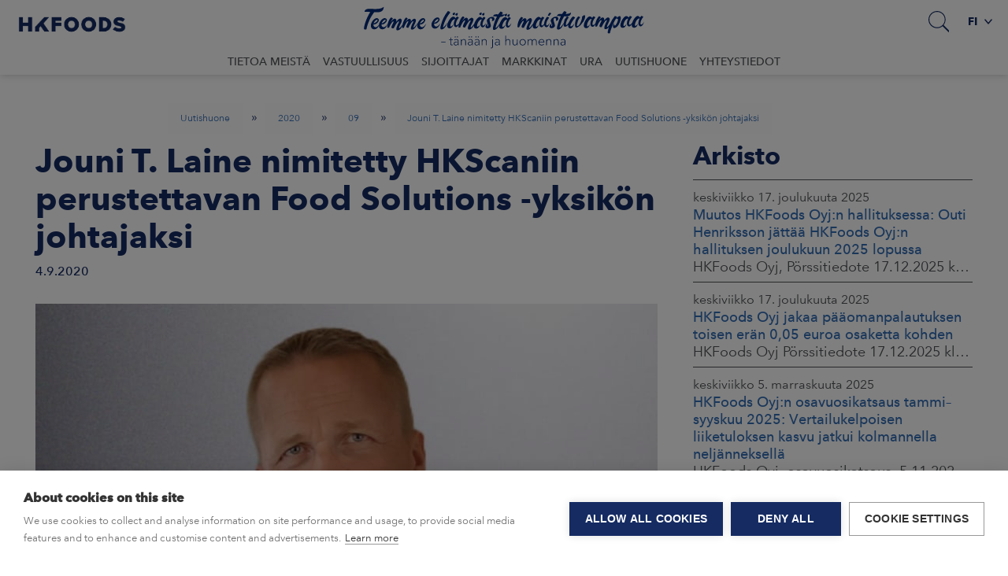

--- FILE ---
content_type: text/html; charset=utf-8
request_url: https://www.hkfoods.com/fi/uutishuone/stock-releases/2020/09/jouni-t.-laine-nimitetty-hkscaniin-c3761991
body_size: 10402
content:

<!DOCTYPE html>
<html lang="fi" class="AnnouncementPage ">
<head prefix="og: http://ogp.me/ns# fb: http://ogp.me/ns/fb#">
        <!-- Google Tag Manager -->
    <script nonce="YKO69dOSAycrgTCSBN6DxspxWOzcz&#x2B;JVM6QCvA1RyK8=">
        (function (w, d, s, l, i) {
            w[l] = w[l] || []; w[l].push({
                'gtm.start':
                    new Date().getTime(), event: 'gtm.js'
            }); var f = d.getElementsByTagName(s)[0],
                j = d.createElement(s), dl = l != 'dataLayer' ? '&l=' + l : ''; j.async = true; j.src =
                    'https://www.googletagmanager.com/gtm.js?id=' + i + dl + ''; f.parentNode.insertBefore(j, f);
        })(window, document, 'script', 'dataLayer', 'GTM-WP6RQ82');</script>
    <!-- End Google Tag Manager -->

    <meta charset="utf-8">
    <meta http-equiv="X-UA-Compatible" content="IE=edge">
    <meta name="viewport" content="width=device-width,initial-scale=1">
    <title>Jouni T. Laine nimitetty HKScaniin perustettavan Food Solutions -yksik&#xF6;n johtajaksi - HKFoods</title>
    
            <link rel="canonical" href="https://www.hkfoods.com/fi/uutishuone/stock-releases/2020/09/jouni-t.-laine-nimitetty-hkscaniin-c3761991" />
            <link rel="alternate" hreflang="en" href="https://www.hkfoods.com/en/newsroom/stock-releases/2020/09/jouni-t.-laine-appointed-evp-for-c3762012" />
            <link rel="alternate" hreflang="fi" href="https://www.hkfoods.com/fi/uutishuone/stock-releases/2020/09/jouni-t.-laine-nimitetty-hkscaniin-c3761991" />


        <meta property="og:description" />
        <meta property="og:keywords" />
    <script nonce="YKO69dOSAycrgTCSBN6DxspxWOzcz&#x2B;JVM6QCvA1RyK8=">
        window.grunticon = function (e) { if (e && 3 === e.length) { var t = window, n = !(!t.document.createElementNS || !t.document.createElementNS("http://www.w3.org/2000/svg", "svg").createSVGRect || !document.implementation.hasFeature("http://www.w3.org/TR/SVG11/feature#Image", "1.1") || window.opera && -1 === navigator.userAgent.indexOf("Chrome")), o = function (o) { var r = t.document.createElement("link"), a = t.document.getElementsByTagName("script")[0]; r.rel = "stylesheet", r.href = e[o && n ? 0 : o ? 1 : 2], a.parentNode.insertBefore(r, a) }, r = new t.Image; r.onerror = function () { o(!1) }, r.onload = function () { o(1 === r.width && 1 === r.height) }, r.src = "[data-uri]" } };
        grunticon(["/Static/Images/Output/icons.data.svg.css", "/Static/Images/Output/icons.data.png.css", "/Static/Images/Output/icons.fallback.css"]);
    </script>

    <link rel="stylesheet" href="https://cdnjs.cloudflare.com/ajax/libs/slick-carousel/1.9.0/slick.min.css" />
    <link rel="stylesheet" href="https://cdnjs.cloudflare.com/ajax/libs/slick-carousel/1.9.0/slick-theme.min.css" />
    <link rel="stylesheet" href="/Styles/HKScan/screen.978b5504fae28df11773.css">

    <noscript><link href="/Static/Images/Output/icons.fallback.css" rel="stylesheet"></noscript>
    <script nonce="YKO69dOSAycrgTCSBN6DxspxWOzcz&#x2B;JVM6QCvA1RyK8=">
!function(T,l,y){var S=T.location,k="script",D="instrumentationKey",C="ingestionendpoint",I="disableExceptionTracking",E="ai.device.",b="toLowerCase",w="crossOrigin",N="POST",e="appInsightsSDK",t=y.name||"appInsights";(y.name||T[e])&&(T[e]=t);var n=T[t]||function(d){var g=!1,f=!1,m={initialize:!0,queue:[],sv:"5",version:2,config:d};function v(e,t){var n={},a="Browser";return n[E+"id"]=a[b](),n[E+"type"]=a,n["ai.operation.name"]=S&&S.pathname||"_unknown_",n["ai.internal.sdkVersion"]="javascript:snippet_"+(m.sv||m.version),{time:function(){var e=new Date;function t(e){var t=""+e;return 1===t.length&&(t="0"+t),t}return e.getUTCFullYear()+"-"+t(1+e.getUTCMonth())+"-"+t(e.getUTCDate())+"T"+t(e.getUTCHours())+":"+t(e.getUTCMinutes())+":"+t(e.getUTCSeconds())+"."+((e.getUTCMilliseconds()/1e3).toFixed(3)+"").slice(2,5)+"Z"}(),iKey:e,name:"Microsoft.ApplicationInsights."+e.replace(/-/g,"")+"."+t,sampleRate:100,tags:n,data:{baseData:{ver:2}}}}var h=d.url||y.src;if(h){function a(e){var t,n,a,i,r,o,s,c,u,p,l;g=!0,m.queue=[],f||(f=!0,t=h,s=function(){var e={},t=d.connectionString;if(t)for(var n=t.split(";"),a=0;a<n.length;a++){var i=n[a].split("=");2===i.length&&(e[i[0][b]()]=i[1])}if(!e[C]){var r=e.endpointsuffix,o=r?e.location:null;e[C]="https://"+(o?o+".":"")+"dc."+(r||"services.visualstudio.com")}return e}(),c=s[D]||d[D]||"",u=s[C],p=u?u+"/v2/track":d.endpointUrl,(l=[]).push((n="SDK LOAD Failure: Failed to load Application Insights SDK script (See stack for details)",a=t,i=p,(o=(r=v(c,"Exception")).data).baseType="ExceptionData",o.baseData.exceptions=[{typeName:"SDKLoadFailed",message:n.replace(/\./g,"-"),hasFullStack:!1,stack:n+"\nSnippet failed to load ["+a+"] -- Telemetry is disabled\nHelp Link: https://go.microsoft.com/fwlink/?linkid=2128109\nHost: "+(S&&S.pathname||"_unknown_")+"\nEndpoint: "+i,parsedStack:[]}],r)),l.push(function(e,t,n,a){var i=v(c,"Message"),r=i.data;r.baseType="MessageData";var o=r.baseData;return o.message='AI (Internal): 99 message:"'+("SDK LOAD Failure: Failed to load Application Insights SDK script (See stack for details) ("+n+")").replace(/\"/g,"")+'"',o.properties={endpoint:a},i}(0,0,t,p)),function(e,t){if(JSON){var n=T.fetch;if(n&&!y.useXhr)n(t,{method:N,body:JSON.stringify(e),mode:"cors"});else if(XMLHttpRequest){var a=new XMLHttpRequest;a.open(N,t),a.setRequestHeader("Content-type","application/json"),a.send(JSON.stringify(e))}}}(l,p))}function i(e,t){f||setTimeout(function(){!t&&m.core||a()},500)}var e=function(){var n=l.createElement(k);n.src=h;var e=y[w];return!e&&""!==e||"undefined"==n[w]||(n[w]=e),n.onload=i,n.onerror=a,n.onreadystatechange=function(e,t){"loaded"!==n.readyState&&"complete"!==n.readyState||i(0,t)},n}();y.ld<0?l.getElementsByTagName("head")[0].appendChild(e):setTimeout(function(){l.getElementsByTagName(k)[0].parentNode.appendChild(e)},y.ld||0)}try{m.cookie=l.cookie}catch(p){}function t(e){for(;e.length;)!function(t){m[t]=function(){var e=arguments;g||m.queue.push(function(){m[t].apply(m,e)})}}(e.pop())}var n="track",r="TrackPage",o="TrackEvent";t([n+"Event",n+"PageView",n+"Exception",n+"Trace",n+"DependencyData",n+"Metric",n+"PageViewPerformance","start"+r,"stop"+r,"start"+o,"stop"+o,"addTelemetryInitializer","setAuthenticatedUserContext","clearAuthenticatedUserContext","flush"]),m.SeverityLevel={Verbose:0,Information:1,Warning:2,Error:3,Critical:4};var s=(d.extensionConfig||{}).ApplicationInsightsAnalytics||{};if(!0!==d[I]&&!0!==s[I]){var c="onerror";t(["_"+c]);var u=T[c];T[c]=function(e,t,n,a,i){var r=u&&u(e,t,n,a,i);return!0!==r&&m["_"+c]({message:e,url:t,lineNumber:n,columnNumber:a,error:i}),r},d.autoExceptionInstrumented=!0}return m}(y.cfg);function a(){y.onInit&&y.onInit(n)}(T[t]=n).queue&&0===n.queue.length?(n.queue.push(a),n.trackPageView({})):a()}(window,document,{src: "https://js.monitor.azure.com/scripts/b/ai.2.gbl.min.js", crossOrigin: "anonymous", cfg: {disablePageUnloadEvents: ['unload'], instrumentationKey: 'ca00ef47-0d37-429c-bae0-186dc970f2ff', disableCookiesUsage: false }});
</script>

    <meta property="og:url" content="https://www.hkfoods.com/fi/uutishuone/stock-releases/2020/09/jouni-t.-laine-nimitetty-hkscaniin-c3761991" />
    <meta property="og:type" content="website" />
    <meta property="og:title" content="Jouni T. Laine nimitetty HKScaniin perustettavan Food Solutions -yksik&#xF6;n johtajaksi - HKFoods" />
    <link rel="shortcut icon" href="/Static/Favicons/HKFoods/favicon.ico">
        <meta property="og:image" content="https://www.hkfoods.com/globalassets/hkfoods.com/6-newsroom---uutishuone/lehdistotiedotteet/jouni_t_laine_vaaka2.jpg?preset=facebook-sharing" />
   
    <script nonce="YKO69dOSAycrgTCSBN6DxspxWOzcz&#x2B;JVM6QCvA1RyK8=" src="https://code.jquery.com/jquery-2.2.4.min.js"></script>
    <script nonce="YKO69dOSAycrgTCSBN6DxspxWOzcz&#x2B;JVM6QCvA1RyK8=" src="https://cdnjs.cloudflare.com/ajax/libs/slick-carousel/1.9.0/slick.min.js"></script>
</head>
<body>
        <!-- Google Tag Manager (noscript) -->
    <noscript><iframe src="https://www.googletagmanager.com/ns.html?id=GTM-WP6RQ82" height="0" width="0" style="display:none;visibility:hidden"></iframe></noscript>
    <!-- End Google Tag Manager (noscript) -->


    <script nonce="YKO69dOSAycrgTCSBN6DxspxWOzcz&#x2B;JVM6QCvA1RyK8=" src="https://maxcdn.bootstrapcdn.com/bootstrap/3.3.7/js/bootstrap.min.js"></script>

    <div class="container-fluid container-main">
            <header class="page-header">
                <div id="topBar">
                    <div class="nav-block com-nav">
                        <div class="logo-container">
                            <a href="/fi/" id="homeLink" class="header-icon-logo" title="Etusivu">
                                Etusivu
                                    <img class="header-logo-img" src="/globalassets/hkfoods.com/graafit-ja-kaaviot/hkfoods_blue_rgb.png" />
                            </a>
                        </div>
                        <nav class="global-navigation">
                                <div class="nav-btn-container search">
                                    <b class="nav-btn nav-search-btn icon-search" aria-haspopup="true" aria-expanded="false"></b>
                                    <div class="dropdown">
                                        <div class="arrow-up"></div>
                                        <div class="dropdown-inner site-search">
                                            <form action="/fi/search-fi/" method="GET">
                                                <input class="input-site-search" id="site-search" type="text" placeholder="Hae" name="keywords" />
                                            </form>
                                        </div>
                                    </div>
                                </div>
                            <div id="mobileNavToggle" aria-haspopup="true" aria-expanded="false">
                                <span class="sr-only">Menu</span>
                                <span class="nav-icon"><b></b><b></b><b></b></span>
                            </div>
                                <div id="langNav" class="lang-nav">
                                    <a class="dropdown-toggle" href="#" role="button" id="dropdownMenuLink" data-toggle="dropdown" aria-haspopup="true" aria-expanded="false">fi <span class="icon-caret-down-dark-blue"></span><span class="icon-caret-down"></span></a>
                                    <div class="arrow-up"></div>
                                    <ul class="dropdown-menu dropdown-menu-right">
                                            <li class="lang-item dropdown-item" title="English (United Kingdom)"><a href="/en/newsroom/stock-releases/2020/09/jouni-t.-laine-appointed-evp-for-c3762012">English</a></li>
                                            <li class="lang-item selected dropdown-item" title="suomi"><a href="/fi/uutishuone/stock-releases/2020/09/jouni-t.-laine-nimitetty-hkscaniin-c3761991">suomi</a></li>
                                    </ul>
                                </div>
                        </nav>
                        <div class="purpose-container">
                                <img src="/Static/Images/HKScan/HKScan-purpose-fi.svg?v1" alt="Teemme elämästä maistuvampaa - tänään ja huomenna" />
                        </div>
                            <nav id="mainNav" class="main-navigation">
                                <div class="arrow-up"></div>
                                <div class="nav-panel">
                                    <div id="mobileRoot"></div>
                                    <ul class="level-0-container">

            <li class="level-0 has-children main-level-toggle">
                <i class="ctrl-up icon-arrow-left"></i><a href="/fi/tietoa-meista/" title="Tietoa meist&#xE4;">Tietoa meist&#xE4;</a><i class="ctrl-down icon-caret"></i>
                <div class="level-1-container">
                    <div class="arrow-up"></div>
                    <ul class="level-1-list">
                                <li class="level-1">
                                    <a href="/fi/tietoa-meista/strategia/" title="Strategia">Strategia</a>
                                </li>
                                <li class="level-1">
                                    <a href="/fi/tietoa-meista/liiketoiminta-ja-toimintaymparisto/" title="Liiketoiminta ja toimintaymp&#xE4;rist&#xF6;">Liiketoiminta ja toimintaymp&#xE4;rist&#xF6;</a>
                                </li>
                                <li class="level-1">
                                    <a href="/fi/tietoa-meista/arvot/" title="Arvot">Arvot</a>
                                </li>
                                <li class="level-1 has-children">
                                    <a href="/fi/tietoa-meista/johto/">Johtoryhm&#xE4; ja hallitus</a><i class="ctrl-down icon-caret"></i>
                                        <ul class="level-2-list">
                                                <li class="level-2">
                                                    <a href="/fi/tietoa-meista/johto/johtoryhma/">Konsernin johtoryhm&#xE4;</a>
                                                </li>
                                                <li class="level-2">
                                                    <a href="/fi/tietoa-meista/johto/hallitus/">Hallitus</a>
                                                </li>
                                        </ul>

                                </li>
                                <li class="level-1">
                                    <a href="/fi/tietoa-meista/historia/" title="Historia">Historia</a>
                                </li>
                                <li class="level-1 has-children">
                                    <a href="/fi/tietoa-meista/politiikat-ja-sertifioinnit/">Politiikat ja sertifioinnit</a><i class="ctrl-down icon-caret"></i>
                                        <ul class="level-2-list">
                                                <li class="level-2">
                                                    <a href="/fi/tietoa-meista/politiikat-ja-sertifioinnit/code-of-conduct/">Code of Conduct</a>
                                                </li>
                                                <li class="level-2">
                                                    <a href="/fi/tietoa-meista/politiikat-ja-sertifioinnit/toimittajien-ohjeistus/">Toimittajien toimintaohjeet</a>
                                                </li>
                                                <li class="level-2">
                                                    <a href="/fi/tietoa-meista/politiikat-ja-sertifioinnit/hkscan-fair-way/">Fair Way -ilmoituskanava</a>
                                                </li>
                                                <li class="level-2">
                                                    <a href="/fi/tietoa-meista/politiikat-ja-sertifioinnit/elintarviketurvallisuus--ja-laatupolitiikka/">Elintarviketurvallisuus- ja laatupolitiikka</a>
                                                </li>
                                                <li class="level-2">
                                                    <a href="/fi/tietoa-meista/politiikat-ja-sertifioinnit/ymparistopolitiikka/">Ymp&#xE4;rist&#xF6;politiikka</a>
                                                </li>
                                                <li class="level-2">
                                                    <a href="/fi/tietoa-meista/politiikat-ja-sertifioinnit/tyoterveys--ja-turvallisuuspolitiikka/">Ty&#xF6;terveys- ja turvallisuuspolitiikka</a>
                                                </li>
                                                <li class="level-2">
                                                    <a href="/fi/tietoa-meista/politiikat-ja-sertifioinnit/elainten-hyvinvointipolitiikka/">El&#xE4;inten hyvinvointipolitiikka</a>
                                                </li>
                                                <li class="level-2">
                                                    <a href="/fi/tietoa-meista/politiikat-ja-sertifioinnit/tiedonantopolitiikka/">Tiedonantopolitiikka</a>
                                                </li>
                                                <li class="level-2">
                                                    <a href="/fi/tietoa-meista/politiikat-ja-sertifioinnit/tietosuojapolitiikka/">Tietosuojapolitiikka</a>
                                                </li>
                                                <li class="level-2">
                                                    <a href="/fi/tietoa-meista/politiikat-ja-sertifioinnit/palkitsemispolitiikka/">Palkitsemispolitiikka</a>
                                                </li>
                                                <li class="level-2">
                                                    <a href="/fi/tietoa-meista/politiikat-ja-sertifioinnit/suomen-sertifikaatit/">Suomen sertifikaatit</a>
                                                </li>
                                                <li class="level-2">
                                                    <a href="/fi/tietoa-meista/politiikat-ja-sertifioinnit/puola-sertifikaatit/">Puolan sertifikaatit</a>
                                                </li>
                                        </ul>

                                </li>
                   </ul>
                </div>
            </li>
            <li class="level-0 has-children main-level-toggle">
                <i class="ctrl-up icon-arrow-left"></i><a href="/fi/vastuullisuus/" title="Vastuullisuus">Vastuullisuus</a><i class="ctrl-down icon-caret"></i>
                <div class="level-1-container">
                    <div class="arrow-up"></div>
                    <ul class="level-1-list">
                                <li class="level-1 has-children">
                                    <a href="/fi/vastuullisuus/vastuullisuusohjelma/">Vastuullisuusohjelma</a><i class="ctrl-down icon-caret"></i>
                                        <ul class="level-2-list">
                                                <li class="level-2">
                                                    <a href="/fi/vastuullisuus/vastuullisuusohjelma/vastuullisuusohjelman-mittarit/">Vastuullisuusohjelman mittarit</a>
                                                </li>
                                        </ul>

                                </li>
                                <li class="level-1 has-children">
                                    <a href="/fi/vastuullisuus/ymparisto-2020/">Ymp&#xE4;rist&#xF6;</a><i class="ctrl-down icon-caret"></i>
                                        <ul class="level-2-list">
                                                <li class="level-2">
                                                    <a href="/fi/vastuullisuus/ymparisto-2020/ymparistotyo-hkscanilla/">Ilmasty&#xF6; omassa tuotannossa</a>
                                                </li>
                                                <li class="level-2">
                                                    <a href="/fi/vastuullisuus/ymparisto-2020/vastuullisuus-maatiloilla/">Ilmastoty&#xF6; maatiloilla</a>
                                                </li>
                                                <li class="level-2">
                                                    <a href="/fi/vastuullisuus/ymparisto-2020/luonnon-monimuotoisuus/">Luonnon monimuotoisuus</a>
                                                </li>
                                                <li class="level-2">
                                                    <a href="/fi/vastuullisuus/ymparisto-2020/ymparistoystavalliset-pakkaukset/">Kiertotalous ja pakkaukset</a>
                                                </li>
                                                <li class="level-2">
                                                    <a href="/fi/vastuullisuus/ymparisto-2020/lihantuotanto-pohjoismaissa/">Lihantuotanto Suomessa</a>
                                                </li>
                                        </ul>

                                </li>
                                <li class="level-1 has-children">
                                    <a href="/fi/vastuullisuus/oma-yhteisomme/">Ihmiset</a><i class="ctrl-down icon-caret"></i>
                                        <ul class="level-2-list">
                                                <li class="level-2">
                                                    <a href="/fi/vastuullisuus/oma-yhteisomme/oma-yhteisomme22/">Henkil&#xF6;st&#xF6;</a>
                                                </li>
                                                <li class="level-2">
                                                    <a href="/fi/vastuullisuus/oma-yhteisomme/oma-yhteisomme2/">Tuottajayhteis&#xF6;</a>
                                                </li>
                                        </ul>

                                </li>
                                <li class="level-1 has-children">
                                    <a href="/fi/vastuullisuus/terveellinen-ruoka/">Hyvinvointia tukeva ja terveellinen ruoka</a><i class="ctrl-down icon-caret"></i>
                                        <ul class="level-2-list">
                                                <li class="level-2">
                                                    <a href="/fi/vastuullisuus/terveellinen-ruoka/ravitsemus-ja-liha/">Ravitsemus ja liha</a>
                                                </li>
                                                <li class="level-2">
                                                    <a href="/fi/vastuullisuus/terveellinen-ruoka/tuoteturvallisuus/">Tuoteturvallisuus</a>
                                                </li>
                                        </ul>

                                </li>
                                <li class="level-1 has-children">
                                    <a href="/fi/vastuullisuus/elainten-hyvinvointi/">El&#xE4;inten hyvinvointi</a><i class="ctrl-down icon-caret"></i>
                                        <ul class="level-2-list">
                                                <li class="level-2">
                                                    <a href="/fi/vastuullisuus/elainten-hyvinvointi/siipikarja/">Siipikarjan kasvatus</a>
                                                </li>
                                                <li class="level-2">
                                                    <a href="/fi/vastuullisuus/elainten-hyvinvointi/nautojen-kasvatus/">Nautojen kasvatus</a>
                                                </li>
                                                <li class="level-2">
                                                    <a href="/fi/vastuullisuus/elainten-hyvinvointi/sian-kasvatus/">Sikojen kasvatus</a>
                                                </li>
                                        </ul>

                                </li>
                                <li class="level-1">
                                    <a href="/fi/vastuullisuus/hyva-hallinto-ja-yrityskulttuuri/" title="Hyv&#xE4; hallinto ja yrityskulttuuri">Hyv&#xE4; hallinto ja yrityskulttuuri</a>
                                </li>
                                <li class="level-1">
                                    <a href="/fi/vastuullisuus/vastuulliset-hankinnat/" title="Vastuulliset hankinnat">Vastuulliset hankinnat</a>
                                </li>
                                <li class="level-1">
                                    <a href="/fi/vastuullisuus/mina-luotan/" title="Min&#xE4; luotan suomalaiseen">Min&#xE4; luotan suomalaiseen</a>
                                </li>
                   </ul>
                </div>
            </li>
            <li class="level-0 has-children main-level-toggle">
                <i class="ctrl-up icon-arrow-left"></i><a href="/fi/sijoittajat/" title="Sijoittajat">Sijoittajat</a><i class="ctrl-down icon-caret"></i>
                <div class="level-1-container">
                    <div class="arrow-up"></div>
                    <ul class="level-1-list">
                                <li class="level-1">
                                    <a href="/fi/sijoittajat/taloudelliset-raportit-ja-muut-esitysaineistot/" title="Raportit ja esitykset">Raportit ja esitykset</a>
                                </li>
                                <li class="level-1">
                                    <a href="/fi/sijoittajat/sijoittajasuhteet-ja-sijoittajakalenteri/" title="IR-kalenteri ja -kontakti">IR-kalenteri ja -kontakti</a>
                                </li>
                                <li class="level-1">
                                    <a href="/fi/sijoittajat/vastuullinen-sijoitus/" title="Vastuullinen sijoituskohde">Vastuullinen sijoituskohde</a>
                                </li>
                                <li class="level-1 has-children">
                                    <a href="/fi/sijoittajat/taloustietoa/">Taloustietoa</a><i class="ctrl-down icon-caret"></i>
                                        <ul class="level-2-list">
                                                <li class="level-2">
                                                    <a href="/fi/sijoittajat/taloustietoa/nakymat-ja-taloudelliset-tavoitteet/">N&#xE4;kym&#xE4;t ja taloudelliset tavoitteet</a>
                                                </li>
                                                <li class="level-2">
                                                    <a href="/fi/sijoittajat/taloustietoa/tunnusluvut/">Tunnusluvut</a>
                                                </li>
                                                <li class="level-2">
                                                    <a href="/fi/sijoittajat/taloustietoa/velkasijoittajat/">Tietoa velkasijoittajille</a>
                                                </li>
                                        </ul>

                                </li>
                                <li class="level-1 has-children">
                                    <a href="/fi/sijoittajat/osake/">Osake ja omistajat</a><i class="ctrl-down icon-caret"></i>
                                        <ul class="level-2-list">
                                                <li class="level-2">
                                                    <a href="/fi/sijoittajat/osake/liputusilmoitukset/">Liputusilmoitukset</a>
                                                </li>
                                                <li class="level-2">
                                                    <a href="/fi/sijoittajat/osake/suurimmat-omistajat/">Suurimmat omistajat</a>
                                                </li>
                                                <li class="level-2">
                                                    <a href="/fi/sijoittajat/osake/omistajat/">Omistusrakenne</a>
                                                </li>
                                                <li class="level-2">
                                                    <a href="/fi/sijoittajat/osake/osingonjako/">Osinko</a>
                                                </li>
                                                <li class="level-2">
                                                    <a href="/fi/sijoittajat/osake/osaketyokalut/">Osakkeen hintatiedot</a>
                                                </li>
                                                <li class="level-2">
                                                    <a href="/fi/sijoittajat/osake/osakemonitori/">Osakemonitori</a>
                                                </li>
                                                <li class="level-2">
                                                    <a href="/fi/sijoittajat/osake/perustiedot-osakkeesta/">Perustiedot osakkeesta</a>
                                                </li>
                                        </ul>

                                </li>
                                <li class="level-1 has-children">
                                    <a href="/fi/sijoittajat/hallinto/">Hallinto</a><i class="ctrl-down icon-caret"></i>
                                        <ul class="level-2-list">
                                                <li class="level-2">
                                                    <a href="/fi/sijoittajat/hallinto/yhtiojarjestys/">Yhti&#xF6;j&#xE4;rjestys</a>
                                                </li>
                                                <li class="level-2">
                                                    <a href="/fi/sijoittajat/hallinto/palkitseminen/">Palkitseminen</a>
                                                </li>
                                                <li class="level-2">
                                                    <a href="/fi/sijoittajat/hallinto/riskit-ja-riskienhallinta/">Riskienhallinta</a>
                                                </li>
                                                <li class="level-2">
                                                    <a href="/fi/sijoittajat/hallinto/tilintarkastus/">Tilintarkastus</a>
                                                </li>
                                                <li class="level-2">
                                                    <a href="/fi/sijoittajat/hallinto/sisapiirihallinto/">Sis&#xE4;piirihallinto</a>
                                                </li>
                                                <li class="level-2">
                                                    <a href="/fi/sijoittajat/hallinto/toimitusjohtaja-ja-johtoryhma/">Toimitusjohtaja ja johtoryhm&#xE4;</a>
                                                </li>
                                                <li class="level-2">
                                                    <a href="/fi/sijoittajat/hallinto/hallitus/">Hallitus</a>
                                                </li>
                                                <li class="level-2">
                                                    <a href="/fi/sijoittajat/hallinto/yhtiokokous/">Yhti&#xF6;kokous</a>
                                                </li>
                                        </ul>

                                </li>
                                <li class="level-1 has-children">
                                    <a href="/fi/sijoittajat/yhtiokokous2026/">Yhti&#xF6;kokous 2026</a><i class="ctrl-down icon-caret"></i>
                                        <ul class="level-2-list">
                                                <li class="level-2">
                                                    <a href="/fi/sijoittajat/yhtiokokous2026/aiemmat-yhtiokokousmateriaalit/">Aiemmat yhti&#xF6;kokousmateriaalit</a>
                                                </li>
                                        </ul>

                                </li>
                                <li class="level-1">
                                    <a href="/fi/sijoittajat/vuosikatsaus-2024/" title="Vuosikatsaus 2024">Vuosikatsaus 2024</a>
                                </li>
                   </ul>
                </div>
            </li>
            <li class="level-0 has-children main-level-toggle">
                <i class="ctrl-up icon-arrow-left"></i><a href="/fi/markkina-alueet/" title="Markkinat">Markkinat</a><i class="ctrl-down icon-caret"></i>
                <div class="level-1-container">
                    <div class="arrow-up"></div>
                    <ul class="level-1-list">
                                <li class="level-1 has-children">
                                    <a href="/fi/markkina-alueet/hkfoods-suomessa/">Suomi</a><i class="ctrl-down icon-caret"></i>
                                        <ul class="level-2-list">
                                                <li class="level-2">
                                                    <a href="/fi/markkina-alueet/hkfoods-suomessa/toimipaikat/">Toimipaikat</a>
                                                </li>
                                        </ul>

                                </li>
                                <li class="level-1 has-children">
                                    <a href="/fi/markkina-alueet/export/">Vienti</a><i class="ctrl-down icon-caret"></i>
                                        <ul class="level-2-list">
                                                <li class="level-2">
                                                    <a href="/en/contact-us/export-sales-and-logistics/">Viennin yhteystiedot</a>
                                                </li>
                                        </ul>

                                </li>
                   </ul>
                </div>
            </li>
            <li class="level-0 has-children main-level-toggle">
                <i class="ctrl-up icon-arrow-left"></i><a href="/fi/ura/" title="Ura">Ura</a><i class="ctrl-down icon-caret"></i>
                <div class="level-1-container">
                    <div class="arrow-up"></div>
                    <ul class="level-1-list">
                                <li class="level-1">
                                    <a href="/fi/ura/ura-hkfoodsilla/" title="Ura HKFoodsilla">Ura HKFoodsilla</a>
                                </li>
                                <li class="level-1 has-children">
                                    <a href="/fi/ura/kesatyopaikat/">Kes&#xE4;ty&#xF6;paikat</a><i class="ctrl-down icon-caret"></i>
                                        <ul class="level-2-list">
                                                <li class="level-2">
                                                    <a href="/fi/ura/kesatyopaikat/usein-kysytyt-kysymykset/">Usein kysytyt kysymykset</a>
                                                </li>
                                        </ul>

                                </li>
                                <li class="level-1">
                                    <a href="/fi/ura/hyvinvointi-ja-turvallisuus/" title="Hyvinvointi ja ty&#xF6;turvallisuus">Hyvinvointi ja ty&#xF6;turvallisuus</a>
                                </li>
                                <li class="level-1">
                                    <a href="/fi/ura/avoimet-tyopaikat/" title="Avoimet ty&#xF6;paikat">Avoimet ty&#xF6;paikat</a>
                                </li>
                                <li class="level-1">
                                    <a href="/fi/ura/tyontekijat-kertovat/" title="Ty&#xF6;ntekij&#xE4;t kertovat">Ty&#xF6;ntekij&#xE4;t kertovat</a>
                                </li>
                                <li class="level-1">
                                    <a href="/fi/ura/10-syyta-tyoskennella-hkfoodsilla/" title="10 syyt&#xE4; ty&#xF6;skennell&#xE4; HKFoodsilla">10 syyt&#xE4; ty&#xF6;skennell&#xE4; HKFoodsilla</a>
                                </li>
                   </ul>
                </div>
            </li>
            <li class="level-0 active">
                <a href="/fi/uutishuone/" title="Uutishuone">Uutishuone</a>
            </li>
            <li class="level-0 has-children main-level-toggle">
                <i class="ctrl-up icon-arrow-left"></i><a href="/fi/ota-yhteytta/" title="Yhteystiedot">Yhteystiedot</a><i class="ctrl-down icon-caret"></i>
                <div class="level-1-container">
                    <div class="arrow-up"></div>
                    <ul class="level-1-list">
                                <li class="level-1">
                                    <a href="/fi/ota-yhteytta/yritysasiakkaat/" title="Yritysasiakkaat">Yritysasiakkaat</a>
                                </li>
                   </ul>
                </div>
            </li>
</ul>
                                </div>
                            </nav>
                    </div>
                </div>
                    <div class="row breadcrumb-row">
                        <div class="col-xs-12">
                            <ol class="breadcrumb">
        <li>
            <a href="/fi/uutishuone/">Uutishuone</a>
                <span class="breadcrumb-separator">»</span>
        </li>
        <li>
            <a href="/fi/uutishuone/stock-releases/2020/">2020</a>
                <span class="breadcrumb-separator">»</span>
        </li>
        <li>
            <a href="/fi/uutishuone/stock-releases/2020/09/">09</a>
                <span class="breadcrumb-separator">»</span>
        </li>
        <li class="active">
            <a href="/fi/uutishuone/stock-releases/2020/09/jouni-t.-laine-nimitetty-hkscaniin-c3761991">Jouni T. Laine nimitetty HKScaniin perustettavan Food Solutions -yksik&#xF6;n johtajaksi</a>
        </li>
</ol>

                        </div>
                    </div>
            </header>
        <div class="row">
            
<div class="col-md-12">
    <main>
        <article itemscope itemtype="http://schema.org/Article">
    <div class="container-inner">
        <div class="row main-text-area">
            <div class="col-md-8 col-xs-12">
                <div class="container-block">
                    <header>
                        <h1 itemprop="headline" class="headline">Jouni T. Laine nimitetty HKScaniin perustettavan Food Solutions -yksik&#xF6;n johtajaksi</h1>
                        <time itemprop="datePublished" class="pub-date" pubdate datetime="4.9.2020">4.9.2020</time>
                    </header>
                        <div  class="article-image">
                            <img itemprop="image" src="/globalassets/hkfoods.com/6-newsroom---uutishuone/lehdistotiedotteet/jouni_t_laine_vaaka2.jpg?preset=newsImage" alt="Jouni T Laine vaaka2" />
                        </div>
                    <div class="text-content">
                        <p class="lead-text">HKScan Oyj, p&#xF6;rssitiedote 4.9.2020 klo 9.00</p>
                        <div itemprop="articleBody" class="article-body">
                            
<p><strong><span style="font-family:arial,helvetica,sans-serif"><span style="font-size:12pt">Jouni T. Laine nimitetty HKScaniin perustettavan Food Solutions -yksikön johtajaksi</span></span></strong></p>

<p><span style="font-family:arial,helvetica,sans-serif"><span style="font-size:12pt">Jouni T. Laine (56) on nimitetty HKScaniin perustettavan uuden Food Solutions -yksikön johtajaksi ja konsernin johtoryhmän jäseneksi. Laine siirtyy HKScanille Salmela-Yhtiöihin kuuluvan Clewer-konsernin toimitusjohtajan tehtävästä. Hän aloittaa tehtävässään viimeistään 1.1.2021, jolloin myös uusi Food Solutions -yksikkö aloittaa toimintansa.</span></span></p>

<p><span style="font-family:arial,helvetica,sans-serif"><span style="font-size:12pt">Perustettavan Food Solutions -yksikön keskeinen tehtävä on toteuttaa omalta osaltaan HKScanin strategista tavoitetta kasvaa monipuoliseksi ruokataloksi. Uusi yksikkö kehittää ja kaupallistaa konseptiliiketoimintaa kaikilla HKScanin keskeisillä markkina-alueilla. Food Solutions -yksikkö luo lisäarvoa myös yhtiön nykyiselle vahvasti tuotteisiin perustuvalle liiketoiminnalle.&nbsp;</span></span></p>

<p><span style="font-family:arial,helvetica,sans-serif"><span style="font-size:12pt">Jouni T. Laine on kokenut yritysjohtaja, joka on luonut ja uudistanut kaupallisia konsepteja eri aloilla markkinoiden murroksissa. Uransa aikana Laine on toiminut useissa johtotehtävissä, muun muassa Hesburger-ketjun konseptista ja markkinoinnista vastaavana johtajana. Hän on myös monipuolinen markkinoinnin ammattilainen, jolla on vahva kokemus digitalisaatiosta.&nbsp;</span></span></p>

<p><span style="font-family:arial,helvetica,sans-serif"><span style="font-size:12pt">”Kulutuskäyttäytymisen muuttuessa asiakkaita ja kuluttajia palvelevat kaupalliset konseptit ja digitaaliset ratkaisut ovat keskeisessä roolissa HKScanin strategian toteutuksessa. Meillä on paljon mahdollisuuksia, joita lähdemme Jounin johdolla toteuttamaan. Uuden Food Solutions -yksikön vetäjänä Jouni edistää HKScanin kasvua monipuoliseksi ruokataloksi voimakkaasti kehittyvässä ruokamarkkinassa. Toivotan Jounin lämpimästi tervetulleeksi”, sanoo HKScanin toimitusjohtaja Tero Hemmilä.</span></span></p>

<p><span style="font-family:arial,helvetica,sans-serif"><span style="font-size:12pt">”Yrityksenä HKScan on erittäin mielenkiintoisessa vaiheessa. Olen tyytyväinen päästessäni hyödyntämään osaamistani yhtiön kehittämisessä ja sen strategian toteuttamisessa. HKScan on keskeisillä markkina-alueillaan merkittävä toimija, jolla on paljon potentiaalia ruokamarkkinan murroksessa”, sanoo Jouni T. Laine.</span></span></p>

<p><span style="font-family:arial,helvetica,sans-serif"><span style="font-size:12pt">HKScan Oyj</span></span></p>

<p><span style="font-family:arial,helvetica,sans-serif"><span style="font-size:12pt">Tero Hemmilä<br />
toimitusjohtaja&nbsp;</span></span></p>
&nbsp;

<p><strong><span style="font-family:arial,helvetica,sans-serif"><span style="font-size:12pt">Lisätietoja: </span></span></strong></p>

<p><span style="font-family:arial,helvetica,sans-serif"><span style="font-size:12pt">Tero Hemmilä, puh. 010 570 2012 </span></span><br />
<span style="font-family:arial,helvetica,sans-serif"><span style="font-size:12pt">HKScan Media Service Desk, puh. 010 570 5700 tai communications@hkscan.com</span></span></p><div class="attachments"><h3>Kuvat</h3><ul><li><a href="https://mb.cision.com/Public/17254/3188180/b9b8b1cb607926a1_org.jpg">Jouni T. Laine</a> (jpg)</li></ul></div>
                            

                        </div>
                    </div>
                </div>
            </div>
            <div class="col-md-4 col-xs-12">
                <div class="related-content container-block">
                        <div class="archive-section">
                            <h2 class="block-archive-title">Arkisto</h2>
    <ul class="block-archive-list">
            <li class="block-archive-item">
                <time>keskiviikko 17. joulukuuta 2025</time>
                <span class="title"><a href="/fi/uutishuone/stock-releases/2025/12/muutos-hkfoods-oyjn-hallituksessa-c5275059/" class="">Muutos HKFoods Oyj:n hallituksessa: Outi Henriksson j&#xE4;tt&#xE4;&#xE4; HKFoods Oyj:n hallituksen joulukuun 2025 lopussa</a></span>

                    <p class="body">HKFoods Oyj, P&#xF6;rssitiedote 17.12.2025 klo 15.00</p>
            </li>
            <li class="block-archive-item">
                <time>keskiviikko 17. joulukuuta 2025</time>
                <span class="title"><a href="/fi/uutishuone/stock-releases/2025/12/hkfoods-oyj-jakaa-paaomanpalautuksen-c5275016/" class="">HKFoods Oyj jakaa p&#xE4;&#xE4;omanpalautuksen toisen er&#xE4;n 0,05 euroa osaketta kohden</a></span>

                    <p class="body">HKFoods Oyj P&#xF6;rssitiedote 17.12.2025 klo 14.00</p>
            </li>
            <li class="block-archive-item">
                <time>keskiviikko 5. marraskuuta 2025</time>
                <span class="title"><a href="/fi/uutishuone/stock-releases/2025/11/hkfoods-oyjn-osavuosikatsaus-tammisyyskuu-c5247127/" class="">HKFoods Oyj:n osavuosikatsaus tammi&#x2013;syyskuu 2025: Vertailukelpoisen liiketuloksen kasvu jatkui kolmannella nelj&#xE4;nneksell&#xE4;</a></span>

                    <p class="body">HKFoods Oyj, osavuosikatsaus, 5.11.2025 klo 8.30</p>
            </li>
            <li class="block-archive-item">
                <time>keskiviikko 15. lokakuuta 2025</time>
                <span class="title"><a href="/fi/uutishuone/stock-releases/2025/10/hkfoods-oyjn-osakkeenomistajien-c5231722/" class="">HKFoods Oyj:n osakkeenomistajien nimitystoimikunnan kokoonpano</a></span>

                    <p class="body">HKFoods Oyj P&#xF6;rssitiedote 15.10.2025 klo 12.00</p>
            </li>
            <li class="block-archive-item">
                <time>perjantai 26. syyskuuta 2025</time>
                <span class="title"><a href="/fi/uutishuone/stock-releases/2025/09/hkfoods-kirjaa-alas-baltian-liiketoimintojen-c5220697/" class="">HKFoods kirjaa alas Baltian liiketoimintojen myyntiin liittyneen ehdollisen kauppahintasaamisen</a></span>

                    <p class="body">HKFoods Oyj P&#xF6;rssitiedote 26.9.2025, klo 14.00</p>
            </li>
    </ul>
<ul class="archive-months-list">
    <li class="archive-month">
        <a href="/fi/uutishuone/">Uutishuoneeseen</a>
    </li> 
</ul>


                        </div>

                        <div class="sharing-section">
                            
    <div class="social-media-container">
        <span class="social-media-container-label">
            Jaa
        </span>
                        <a target="_blank" href="//www.linkedin.com/shareArticle?mini=true&amp;url=https%3A%2F%2Fwww.hkfoods.com%2Ffi%2Fuutishuone%2Fstock-releases%2F2020%2F09%2Fjouni-t.-laine-nimitetty-hkscaniin-c3761991" aria-label="LinkedIn">
                            <img src="/globalassets/images/sign/linkedin_blue_100x100.png" alt="LinkedIn" class="social-media-icon" />
                        </a>
                        <a target="_blank" href="//twitter.com/share?url=https%3A%2F%2Fwww.hkfoods.com%2Ffi%2Fuutishuone%2Fstock-releases%2F2020%2F09%2Fjouni-t.-laine-nimitetty-hkscaniin-c3761991&amp;text=Jouni T. Laine nimitetty HKScaniin perustettavan Food Solutions -yksik&#xF6;n johtajaksi" aria-label="Twitter">
                            <img src="/globalassets/hkscan-agri/x.png" alt="Twitter" class="social-media-icon" />
                        </a>
                        <a target="_blank" href="//www.facebook.com/sharer.php?u=https%3A%2F%2Fwww.hkfoods.com%2Ffi%2Fuutishuone%2Fstock-releases%2F2020%2F09%2Fjouni-t.-laine-nimitetty-hkscaniin-c3761991" aria-label="Facebook">
                            <img src="/globalassets/images/sign/facebook_blue_100x100.png" alt="Facebook" class="social-media-icon" />
                        </a>
        
    </div>

                        </div>
                </div>
            </div>
        </div>
    </div>
</article>

    </main>
</div>


        </div>
            <footer class="page-footer com-footer">
                <div class="row footer-row">
                    <div class="col-lg-6 col-md-4">
                        <div class="footer-summary footer-icon-logo-negative">
                                <div class="footer-icon-container">
                                    <img class="footer-logo-img" src="/globalassets/hkfoods.com/graafit-ja-kaaviot/hkfoods_white_rgb.png" />
                                </div>
                            <p>110 vuoden kokemuksella me HKFoodsissa teemme el&#xE4;m&#xE4;st&#xE4; maistuvampaa &#x2013; t&#xE4;n&#xE4;&#xE4;n ja huomenna. Valmistamme l&#xE4;hes 3 000 ammattilaisen voimin vastuullista ja paikallisesti tuotettua ruokaa kuluttajien erilaisiin ruokahetkiin. Tunnettuja tuotemerkkej&#xE4;mme Suomessa ovat HK&#xAE;, Kariniemen&#xAE; ja Via&#xAE;. P&#xF6;rssilistatun HKFoodsin liikevaihto vuonna 2024 oli 1 mrd. euroa. www.hkfoods.com</p>
                        </div>

    <div class="footer-some-container">
                        <a target="_blank" href="https://www.linkedin.com/company/hkfoods-oyj/" aria-label="LinkedIn">
                            <img src="/globalassets/images/sign/linkedin_white_100x100.png" alt="LinkedIn" class="social-media-icon" />
                        </a>
                        <a target="_blank" href="https://x.com/HKFoods_Plc" aria-label="Twitter">
                            <img src="/globalassets/hkscan-agri/hk_x.png" alt="Twitter" class="social-media-icon" />
                        </a>
                        <a target="_blank" href="https://www.facebook.com/hkfoodsoyj" aria-label="Facebook">
                            <img src="/globalassets/images/sign/facebook_white_100x100.png" alt="Facebook" class="social-media-icon" />
                        </a>
                        <a target="_blank" href="https://www.instagram.com/momentswithhkfoods" aria-label="Instagram">
                            <img src="/globalassets/images/sign/instagram_white_100x100.png" alt="Instagram" class="social-media-icon" />
                        </a>
                        <a target="_blank" href="https://www.youtube.com/channel/UCqwoMCIEuJtJDynNcD7vKvw" aria-label="Youtube">
                            <img src="/globalassets/images/sign/youtube_white_100x100.png" alt="Youtube" class="social-media-icon" />
                        </a>
    </div>
                    </div>
                    <div class="col-lg-3 col-md-4">
                        <div class="footer-contact-information">
                            
<h4>Yhteystiedot</h4>
<p>PL 50 (Lemmink&auml;isenkatu 48)<br />20521 Turku <br />vaihde 010 570 100<br />faksi 010 570 6146<br /><a href="mailto:etunimi.sukunimi@hkscan.com">etunimi.sukunimi@hkfoods.com</a></p>
<h4><a href="/fi/ota-yhteytta/tietosuoja/">Tietosuoja</a><br /><br /><a title="HKFoods - k&auml;ytt&ouml;ehdot" href="/fi/ota-yhteytta/tietosuoja/kayttoehdot--hkfoods/" target="_blank" rel="noopener">K&auml;ytt&ouml;ehdot</a></h4>
<h4><a title="Kuvapankki" href="https://aineistopankki.hkfoods.com/media" target="_blank" rel="noopener">Kuvapankki</a></h4>
                        </div>
                    </div>
                    <div class="col-lg-3 col-md-4">
                                <a href="/fi/uutishuone/" class="footer-button" title="UUTISHUONE">UUTISHUONE</a>
                                <a href="/fi/ura/avoimet-tyopaikat/" class="footer-button" title="AVOIMET TY&#xD6;PAIKAT" target="_top">AVOIMET TY&#xD6;PAIKAT</a>
                                <a href="/fi/ota-yhteytta/" class="footer-button" title="OTA YHTEYTT&#xC4;">OTA YHTEYTT&#xC4;</a>
                    </div>
                </div>
                <div class="footer-copy">&#xA9; HKFoods 2026</div>
            </footer>
    </div>
    <div class="video-dialog modal fade" id="videoDialog" tabindex="-1" role="dialog" aria-labelledby="Video dialog" aria-hidden="true">
        <div class="modal-dialog">
            <div class="modal-content">
                <div class="modal-body">
                    <button type="button" class="close" data-dismiss="modal" aria-label="Close"><span aria-hidden="true" class="line-1"></span><span aria-hidden="true" class="line-2"></span></button>
                    <iframe id="modal-video-YouTube" width="100%" height="350" src="" frameborder="0" allowfullscreen class="hidden"></iframe>
                    <video controls width="100%" class="hidden">
                        <source id="modal-video-Mpeg4" src="" type="video/mp4" />
                    </video>
                </div>
            </div>
        </div>
    </div>


    

    
    <script defer="defer" nonce="YKO69dOSAycrgTCSBN6DxspxWOzcz&#x2B;JVM6QCvA1RyK8=" src="/Util/Find/epi-util/find.js"></script>
<script nonce="YKO69dOSAycrgTCSBN6DxspxWOzcz&#x2B;JVM6QCvA1RyK8=">
//advances times +2 hours for display purposes
var frontpage =  window.location.href.endsWith("/fi/")  || window.location.href.endsWith("/en/") || window.location.href.endsWith("/sv/") || window.location.href.endsWith("/et/");
var lang = window.location.href.includes("/fi/") ? "fi-fi" : "en-gb";
lang = window.location.href.includes("/sv/") ? "sv-SE" : lang;
lang = window.location.href.includes("/et/") ? "et-EE" : lang;

if(frontpage) {
$("time").each(function(index) {
  var d = new Date($(this).attr("datetime"));
  var time = d.toLocaleString(lang, {timeZone:"Europe/Helsinki"});
  time = time.substring(0, time.length-3);
  time = time.replace(",", "");
  $(this).html(time);
});
}
</script>
<script nonce="YKO69dOSAycrgTCSBN6DxspxWOzcz&#x2B;JVM6QCvA1RyK8=">
$(function() {
  var elements = $(".annual-report__chart-title");
  if (elements.length > 0) {
    var maxHeight = Math.max.apply(null, elements.map(function () {
      return $(this).height();
    }).get());
    elements.height(maxHeight);
  }
});
</script>
<script nonce="YKO69dOSAycrgTCSBN6DxspxWOzcz&#x2B;JVM6QCvA1RyK8=">
document.addEventListener('DOMContentLoaded',function(){if(typeof FindApi === 'function'){var api = new FindApi();api.setApplicationUrl('/');api.setServiceApiBaseUrl('/find_v2/');api.processEventFromCurrentUri();api.bindWindowEvents();api.bindAClickEvent();api.sendBufferedEvents();}})
</script>


    <script nonce="YKO69dOSAycrgTCSBN6DxspxWOzcz&#x2B;JVM6QCvA1RyK8=" src="/runtime.617b395a7eb8ba8f42e0.js"></script>
    <script nonce="YKO69dOSAycrgTCSBN6DxspxWOzcz&#x2B;JVM6QCvA1RyK8=" src="/Scripts/HKScan/main.4f714b6f762bc7a43fc0.js"></script>
    <script nonce="YKO69dOSAycrgTCSBN6DxspxWOzcz&#x2B;JVM6QCvA1RyK8=" src="/vendor.c46552adb1837a87cd9e.js"></script>
</body>
</html>


--- FILE ---
content_type: text/css
request_url: https://www.hkfoods.com/Styles/HKScan/screen.978b5504fae28df11773.css
body_size: 36490
content:
@import url(https://fast.fonts.net/t/1.css?apiType=css&projectid=74e0a2ee-2eb8-4243-ad6a-e2fee6585f63);
/*! normalize.css v3.0.2 | MIT License | git.io/normalize */
html {
  font-family: sans-serif;
  -ms-text-size-adjust: 100%;
  -webkit-text-size-adjust: 100%;
}
body {
  margin: 0;
}
article,
aside,
details,
figcaption,
figure,
footer,
header,
hgroup,
main,
menu,
nav,
section,
summary {
  display: block;
}
audio,
canvas,
progress,
video {
  display: inline-block;
  vertical-align: baseline;
}
audio:not([controls]) {
  display: none;
  height: 0;
}
[hidden],
template {
  display: none;
}
a {
  background-color: transparent;
}
a:active,
a:hover {
  outline: 0;
}
abbr[title] {
  border-bottom: 1px dotted;
}
b,
strong {
  font-weight: bold;
}
dfn {
  font-style: italic;
}
h1 {
  font-size: 2em;
  margin: 0.67em 0;
}
mark {
  background: #ff0;
  color: #000;
}
small {
  font-size: 80%;
}
sub,
sup {
  font-size: 75%;
  line-height: 0;
  position: relative;
  vertical-align: baseline;
}
sup {
  top: -0.5em;
}
sub {
  bottom: -0.25em;
}
img {
  border: 0;
}
svg:not(:root) {
  overflow: hidden;
}
figure {
  margin: 1em 40px;
}
hr {
  -moz-box-sizing: content-box;
  box-sizing: content-box;
  height: 0;
}
pre {
  overflow: auto;
}
code,
kbd,
pre,
samp {
  font-family: monospace, monospace;
  font-size: 1em;
}
button,
input,
optgroup,
select,
textarea {
  color: inherit;
  font: inherit;
  margin: 0;
}
button {
  overflow: visible;
}
button,
select {
  text-transform: none;
}
button,
html input[type="button"],
input[type="reset"],
input[type="submit"] {
  -webkit-appearance: button;
  cursor: pointer;
}
button[disabled],
html input[disabled] {
  cursor: default;
}
button::-moz-focus-inner,
input::-moz-focus-inner {
  border: 0;
  padding: 0;
}
input {
  line-height: normal;
}
input[type="checkbox"],
input[type="radio"] {
  box-sizing: border-box;
  padding: 0;
}
input[type="number"]::-webkit-inner-spin-button,
input[type="number"]::-webkit-outer-spin-button {
  height: auto;
}
input[type="search"] {
  -webkit-appearance: textfield;
  -moz-box-sizing: content-box;
  -webkit-box-sizing: content-box;
  box-sizing: content-box;
}
input[type="search"]::-webkit-search-cancel-button,
input[type="search"]::-webkit-search-decoration {
  -webkit-appearance: none;
}
fieldset {
  border: 1px solid #c0c0c0;
  margin: 0 2px;
  padding: 0.35em 0.625em 0.75em;
}
legend {
  border: 0;
  padding: 0;
}
textarea {
  overflow: auto;
}
optgroup {
  font-weight: bold;
}
table {
  border-collapse: collapse;
  border-spacing: 0;
}
td,
th {
  padding: 0;
}
/*! Source: https://github.com/h5bp/html5-boilerplate/blob/master/src/css/main.css */
@media print {
  *,
  *:before,
  *:after {
    background: transparent !important;
    color: #000 !important;
    box-shadow: none !important;
    text-shadow: none !important;
  }
  a,
  a:visited {
    text-decoration: underline;
  }
  a[href]:after {
    content: " (" attr(href) ")";
  }
  abbr[title]:after {
    content: " (" attr(title) ")";
  }
  a[href^="#"]:after,
  a[href^="javascript:"]:after {
    content: "";
  }
  pre,
  blockquote {
    border: 1px solid #999;
    page-break-inside: avoid;
  }
  thead {
    display: table-header-group;
  }
  tr,
  img {
    page-break-inside: avoid;
  }
  img {
    max-width: 100% !important;
  }
  p,
  h2,
  h3 {
    orphans: 3;
    widows: 3;
  }
  h2,
  h3 {
    page-break-after: avoid;
  }
  select {
    background: #fff !important;
  }
  .navbar {
    display: none;
  }
  .btn > .caret,
  .dropup > .btn > .caret {
    border-top-color: #000 !important;
  }
  .label {
    border: 1px solid #000;
  }
  .table {
    border-collapse: collapse !important;
  }
  .table td,
  .table th {
    background-color: #fff !important;
  }
  .table-bordered th,
  .table-bordered td {
    border: 1px solid #ddd !important;
  }
}
@font-face {
  font-family: 'Glyphicons Halflings';
  src: url('../fonts/glyphicons-halflings-regular.eot');
  src: url('../fonts/glyphicons-halflings-regular.eot?#iefix') format('embedded-opentype'), url('../fonts/glyphicons-halflings-regular.woff2') format('woff2'), url('../fonts/glyphicons-halflings-regular.woff') format('woff'), url('../fonts/glyphicons-halflings-regular.ttf') format('truetype'), url('../fonts/glyphicons-halflings-regular.svg#glyphicons_halflingsregular') format('svg');
}
.glyphicon {
  position: relative;
  top: 1px;
  display: inline-block;
  font-family: 'Glyphicons Halflings';
  font-style: normal;
  font-weight: normal;
  line-height: 1;
  -webkit-font-smoothing: antialiased;
  -moz-osx-font-smoothing: grayscale;
}
.glyphicon-asterisk:before {
  content: "\2a";
}
.glyphicon-plus:before {
  content: "\2b";
}
.glyphicon-euro:before,
.glyphicon-eur:before {
  content: "\20ac";
}
.glyphicon-minus:before {
  content: "\2212";
}
.glyphicon-cloud:before {
  content: "\2601";
}
.glyphicon-envelope:before {
  content: "\2709";
}
.glyphicon-pencil:before {
  content: "\270f";
}
.glyphicon-glass:before {
  content: "\e001";
}
.glyphicon-music:before {
  content: "\e002";
}
.glyphicon-search:before {
  content: "\e003";
}
.glyphicon-heart:before {
  content: "\e005";
}
.glyphicon-star:before {
  content: "\e006";
}
.glyphicon-star-empty:before {
  content: "\e007";
}
.glyphicon-user:before {
  content: "\e008";
}
.glyphicon-film:before {
  content: "\e009";
}
.glyphicon-th-large:before {
  content: "\e010";
}
.glyphicon-th:before {
  content: "\e011";
}
.glyphicon-th-list:before {
  content: "\e012";
}
.glyphicon-ok:before {
  content: "\e013";
}
.glyphicon-remove:before {
  content: "\e014";
}
.glyphicon-zoom-in:before {
  content: "\e015";
}
.glyphicon-zoom-out:before {
  content: "\e016";
}
.glyphicon-off:before {
  content: "\e017";
}
.glyphicon-signal:before {
  content: "\e018";
}
.glyphicon-cog:before {
  content: "\e019";
}
.glyphicon-trash:before {
  content: "\e020";
}
.glyphicon-home:before {
  content: "\e021";
}
.glyphicon-file:before {
  content: "\e022";
}
.glyphicon-time:before {
  content: "\e023";
}
.glyphicon-road:before {
  content: "\e024";
}
.glyphicon-download-alt:before {
  content: "\e025";
}
.glyphicon-download:before {
  content: "\e026";
}
.glyphicon-upload:before {
  content: "\e027";
}
.glyphicon-inbox:before {
  content: "\e028";
}
.glyphicon-play-circle:before {
  content: "\e029";
}
.glyphicon-repeat:before {
  content: "\e030";
}
.glyphicon-refresh:before {
  content: "\e031";
}
.glyphicon-list-alt:before {
  content: "\e032";
}
.glyphicon-lock:before {
  content: "\e033";
}
.glyphicon-flag:before {
  content: "\e034";
}
.glyphicon-headphones:before {
  content: "\e035";
}
.glyphicon-volume-off:before {
  content: "\e036";
}
.glyphicon-volume-down:before {
  content: "\e037";
}
.glyphicon-volume-up:before {
  content: "\e038";
}
.glyphicon-qrcode:before {
  content: "\e039";
}
.glyphicon-barcode:before {
  content: "\e040";
}
.glyphicon-tag:before {
  content: "\e041";
}
.glyphicon-tags:before {
  content: "\e042";
}
.glyphicon-book:before {
  content: "\e043";
}
.glyphicon-bookmark:before {
  content: "\e044";
}
.glyphicon-print:before {
  content: "\e045";
}
.glyphicon-camera:before {
  content: "\e046";
}
.glyphicon-font:before {
  content: "\e047";
}
.glyphicon-bold:before {
  content: "\e048";
}
.glyphicon-italic:before {
  content: "\e049";
}
.glyphicon-text-height:before {
  content: "\e050";
}
.glyphicon-text-width:before {
  content: "\e051";
}
.glyphicon-align-left:before {
  content: "\e052";
}
.glyphicon-align-center:before {
  content: "\e053";
}
.glyphicon-align-right:before {
  content: "\e054";
}
.glyphicon-align-justify:before {
  content: "\e055";
}
.glyphicon-list:before {
  content: "\e056";
}
.glyphicon-indent-left:before {
  content: "\e057";
}
.glyphicon-indent-right:before {
  content: "\e058";
}
.glyphicon-facetime-video:before {
  content: "\e059";
}
.glyphicon-picture:before {
  content: "\e060";
}
.glyphicon-map-marker:before {
  content: "\e062";
}
.glyphicon-adjust:before {
  content: "\e063";
}
.glyphicon-tint:before {
  content: "\e064";
}
.glyphicon-edit:before {
  content: "\e065";
}
.glyphicon-share:before {
  content: "\e066";
}
.glyphicon-check:before {
  content: "\e067";
}
.glyphicon-move:before {
  content: "\e068";
}
.glyphicon-step-backward:before {
  content: "\e069";
}
.glyphicon-fast-backward:before {
  content: "\e070";
}
.glyphicon-backward:before {
  content: "\e071";
}
.glyphicon-play:before {
  content: "\e072";
}
.glyphicon-pause:before {
  content: "\e073";
}
.glyphicon-stop:before {
  content: "\e074";
}
.glyphicon-forward:before {
  content: "\e075";
}
.glyphicon-fast-forward:before {
  content: "\e076";
}
.glyphicon-step-forward:before {
  content: "\e077";
}
.glyphicon-eject:before {
  content: "\e078";
}
.glyphicon-chevron-left:before {
  content: "\e079";
}
.glyphicon-chevron-right:before {
  content: "\e080";
}
.glyphicon-plus-sign:before {
  content: "\e081";
}
.glyphicon-minus-sign:before {
  content: "\e082";
}
.glyphicon-remove-sign:before {
  content: "\e083";
}
.glyphicon-ok-sign:before {
  content: "\e084";
}
.glyphicon-question-sign:before {
  content: "\e085";
}
.glyphicon-info-sign:before {
  content: "\e086";
}
.glyphicon-screenshot:before {
  content: "\e087";
}
.glyphicon-remove-circle:before {
  content: "\e088";
}
.glyphicon-ok-circle:before {
  content: "\e089";
}
.glyphicon-ban-circle:before {
  content: "\e090";
}
.glyphicon-arrow-left:before {
  content: "\e091";
}
.glyphicon-arrow-right:before {
  content: "\e092";
}
.glyphicon-arrow-up:before {
  content: "\e093";
}
.glyphicon-arrow-down:before {
  content: "\e094";
}
.glyphicon-share-alt:before {
  content: "\e095";
}
.glyphicon-resize-full:before {
  content: "\e096";
}
.glyphicon-resize-small:before {
  content: "\e097";
}
.glyphicon-exclamation-sign:before {
  content: "\e101";
}
.glyphicon-gift:before {
  content: "\e102";
}
.glyphicon-leaf:before {
  content: "\e103";
}
.glyphicon-fire:before {
  content: "\e104";
}
.glyphicon-eye-open:before {
  content: "\e105";
}
.glyphicon-eye-close:before {
  content: "\e106";
}
.glyphicon-warning-sign:before {
  content: "\e107";
}
.glyphicon-plane:before {
  content: "\e108";
}
.glyphicon-calendar:before {
  content: "\e109";
}
.glyphicon-random:before {
  content: "\e110";
}
.glyphicon-comment:before {
  content: "\e111";
}
.glyphicon-magnet:before {
  content: "\e112";
}
.glyphicon-chevron-up:before {
  content: "\e113";
}
.glyphicon-chevron-down:before {
  content: "\e114";
}
.glyphicon-retweet:before {
  content: "\e115";
}
.glyphicon-shopping-cart:before {
  content: "\e116";
}
.glyphicon-folder-close:before {
  content: "\e117";
}
.glyphicon-folder-open:before {
  content: "\e118";
}
.glyphicon-resize-vertical:before {
  content: "\e119";
}
.glyphicon-resize-horizontal:before {
  content: "\e120";
}
.glyphicon-hdd:before {
  content: "\e121";
}
.glyphicon-bullhorn:before {
  content: "\e122";
}
.glyphicon-bell:before {
  content: "\e123";
}
.glyphicon-certificate:before {
  content: "\e124";
}
.glyphicon-thumbs-up:before {
  content: "\e125";
}
.glyphicon-thumbs-down:before {
  content: "\e126";
}
.glyphicon-hand-right:before {
  content: "\e127";
}
.glyphicon-hand-left:before {
  content: "\e128";
}
.glyphicon-hand-up:before {
  content: "\e129";
}
.glyphicon-hand-down:before {
  content: "\e130";
}
.glyphicon-circle-arrow-right:before {
  content: "\e131";
}
.glyphicon-circle-arrow-left:before {
  content: "\e132";
}
.glyphicon-circle-arrow-up:before {
  content: "\e133";
}
.glyphicon-circle-arrow-down:before {
  content: "\e134";
}
.glyphicon-globe:before {
  content: "\e135";
}
.glyphicon-wrench:before {
  content: "\e136";
}
.glyphicon-tasks:before {
  content: "\e137";
}
.glyphicon-filter:before {
  content: "\e138";
}
.glyphicon-briefcase:before {
  content: "\e139";
}
.glyphicon-fullscreen:before {
  content: "\e140";
}
.glyphicon-dashboard:before {
  content: "\e141";
}
.glyphicon-paperclip:before {
  content: "\e142";
}
.glyphicon-heart-empty:before {
  content: "\e143";
}
.glyphicon-link:before {
  content: "\e144";
}
.glyphicon-phone:before {
  content: "\e145";
}
.glyphicon-pushpin:before {
  content: "\e146";
}
.glyphicon-usd:before {
  content: "\e148";
}
.glyphicon-gbp:before {
  content: "\e149";
}
.glyphicon-sort:before {
  content: "\e150";
}
.glyphicon-sort-by-alphabet:before {
  content: "\e151";
}
.glyphicon-sort-by-alphabet-alt:before {
  content: "\e152";
}
.glyphicon-sort-by-order:before {
  content: "\e153";
}
.glyphicon-sort-by-order-alt:before {
  content: "\e154";
}
.glyphicon-sort-by-attributes:before {
  content: "\e155";
}
.glyphicon-sort-by-attributes-alt:before {
  content: "\e156";
}
.glyphicon-unchecked:before {
  content: "\e157";
}
.glyphicon-expand:before {
  content: "\e158";
}
.glyphicon-collapse-down:before {
  content: "\e159";
}
.glyphicon-collapse-up:before {
  content: "\e160";
}
.glyphicon-log-in:before {
  content: "\e161";
}
.glyphicon-flash:before {
  content: "\e162";
}
.glyphicon-log-out:before {
  content: "\e163";
}
.glyphicon-new-window:before {
  content: "\e164";
}
.glyphicon-record:before {
  content: "\e165";
}
.glyphicon-save:before {
  content: "\e166";
}
.glyphicon-open:before {
  content: "\e167";
}
.glyphicon-saved:before {
  content: "\e168";
}
.glyphicon-import:before {
  content: "\e169";
}
.glyphicon-export:before {
  content: "\e170";
}
.glyphicon-send:before {
  content: "\e171";
}
.glyphicon-floppy-disk:before {
  content: "\e172";
}
.glyphicon-floppy-saved:before {
  content: "\e173";
}
.glyphicon-floppy-remove:before {
  content: "\e174";
}
.glyphicon-floppy-save:before {
  content: "\e175";
}
.glyphicon-floppy-open:before {
  content: "\e176";
}
.glyphicon-credit-card:before {
  content: "\e177";
}
.glyphicon-transfer:before {
  content: "\e178";
}
.glyphicon-cutlery:before {
  content: "\e179";
}
.glyphicon-header:before {
  content: "\e180";
}
.glyphicon-compressed:before {
  content: "\e181";
}
.glyphicon-earphone:before {
  content: "\e182";
}
.glyphicon-phone-alt:before {
  content: "\e183";
}
.glyphicon-tower:before {
  content: "\e184";
}
.glyphicon-stats:before {
  content: "\e185";
}
.glyphicon-sd-video:before {
  content: "\e186";
}
.glyphicon-hd-video:before {
  content: "\e187";
}
.glyphicon-subtitles:before {
  content: "\e188";
}
.glyphicon-sound-stereo:before {
  content: "\e189";
}
.glyphicon-sound-dolby:before {
  content: "\e190";
}
.glyphicon-sound-5-1:before {
  content: "\e191";
}
.glyphicon-sound-6-1:before {
  content: "\e192";
}
.glyphicon-sound-7-1:before {
  content: "\e193";
}
.glyphicon-copyright-mark:before {
  content: "\e194";
}
.glyphicon-registration-mark:before {
  content: "\e195";
}
.glyphicon-cloud-download:before {
  content: "\e197";
}
.glyphicon-cloud-upload:before {
  content: "\e198";
}
.glyphicon-tree-conifer:before {
  content: "\e199";
}
.glyphicon-tree-deciduous:before {
  content: "\e200";
}
.glyphicon-cd:before {
  content: "\e201";
}
.glyphicon-save-file:before {
  content: "\e202";
}
.glyphicon-open-file:before {
  content: "\e203";
}
.glyphicon-level-up:before {
  content: "\e204";
}
.glyphicon-copy:before {
  content: "\e205";
}
.glyphicon-paste:before {
  content: "\e206";
}
.glyphicon-alert:before {
  content: "\e209";
}
.glyphicon-equalizer:before {
  content: "\e210";
}
.glyphicon-king:before {
  content: "\e211";
}
.glyphicon-queen:before {
  content: "\e212";
}
.glyphicon-pawn:before {
  content: "\e213";
}
.glyphicon-bishop:before {
  content: "\e214";
}
.glyphicon-knight:before {
  content: "\e215";
}
.glyphicon-baby-formula:before {
  content: "\e216";
}
.glyphicon-tent:before {
  content: "\26fa";
}
.glyphicon-blackboard:before {
  content: "\e218";
}
.glyphicon-bed:before {
  content: "\e219";
}
.glyphicon-apple:before {
  content: "\f8ff";
}
.glyphicon-erase:before {
  content: "\e221";
}
.glyphicon-hourglass:before {
  content: "\231b";
}
.glyphicon-lamp:before {
  content: "\e223";
}
.glyphicon-duplicate:before {
  content: "\e224";
}
.glyphicon-piggy-bank:before {
  content: "\e225";
}
.glyphicon-scissors:before {
  content: "\e226";
}
.glyphicon-bitcoin:before {
  content: "\e227";
}
.glyphicon-yen:before {
  content: "\00a5";
}
.glyphicon-ruble:before {
  content: "\20bd";
}
.glyphicon-scale:before {
  content: "\e230";
}
.glyphicon-ice-lolly:before {
  content: "\e231";
}
.glyphicon-ice-lolly-tasted:before {
  content: "\e232";
}
.glyphicon-education:before {
  content: "\e233";
}
.glyphicon-option-horizontal:before {
  content: "\e234";
}
.glyphicon-option-vertical:before {
  content: "\e235";
}
.glyphicon-menu-hamburger:before {
  content: "\e236";
}
.glyphicon-modal-window:before {
  content: "\e237";
}
.glyphicon-oil:before {
  content: "\e238";
}
.glyphicon-grain:before {
  content: "\e239";
}
.glyphicon-sunglasses:before {
  content: "\e240";
}
.glyphicon-text-size:before {
  content: "\e241";
}
.glyphicon-text-color:before {
  content: "\e242";
}
.glyphicon-text-background:before {
  content: "\e243";
}
.glyphicon-object-align-top:before {
  content: "\e244";
}
.glyphicon-object-align-bottom:before {
  content: "\e245";
}
.glyphicon-object-align-horizontal:before {
  content: "\e246";
}
.glyphicon-object-align-left:before {
  content: "\e247";
}
.glyphicon-object-align-vertical:before {
  content: "\e248";
}
.glyphicon-object-align-right:before {
  content: "\e249";
}
.glyphicon-triangle-right:before {
  content: "\e250";
}
.glyphicon-triangle-left:before {
  content: "\e251";
}
.glyphicon-triangle-bottom:before {
  content: "\e252";
}
.glyphicon-triangle-top:before {
  content: "\e253";
}
.glyphicon-console:before {
  content: "\e254";
}
.glyphicon-superscript:before {
  content: "\e255";
}
.glyphicon-subscript:before {
  content: "\e256";
}
.glyphicon-menu-left:before {
  content: "\e257";
}
.glyphicon-menu-right:before {
  content: "\e258";
}
.glyphicon-menu-down:before {
  content: "\e259";
}
.glyphicon-menu-up:before {
  content: "\e260";
}
* {
  -webkit-box-sizing: border-box;
  -moz-box-sizing: border-box;
  box-sizing: border-box;
}
*:before,
*:after {
  -webkit-box-sizing: border-box;
  -moz-box-sizing: border-box;
  box-sizing: border-box;
}
html {
  font-size: 10px;
  -webkit-tap-highlight-color: rgba(0, 0, 0, 0);
}
body {
  font-family: "Helvetica Neue", Helvetica, Arial, sans-serif;
  font-size: 14px;
  line-height: 1.42857143;
  color: #333333;
  background-color: #fff;
}
input,
button,
select,
textarea {
  font-family: inherit;
  font-size: inherit;
  line-height: inherit;
}
a {
  color: #337ab7;
  text-decoration: none;
}
a:hover,
a:focus {
  color: #23527c;
  text-decoration: underline;
}
a:focus {
  outline: thin dotted;
  outline: 5px auto -webkit-focus-ring-color;
  outline-offset: -2px;
}
figure {
  margin: 0;
}
img {
  vertical-align: middle;
}
.img-responsive,
.thumbnail > img,
.thumbnail a > img,
.carousel-inner > .item > img,
.carousel-inner > .item > a > img {
  display: block;
  max-width: 100%;
  height: auto;
}
.img-rounded {
  border-radius: 6px;
}
.img-thumbnail {
  padding: 4px;
  line-height: 1.42857143;
  background-color: #fff;
  border: 1px solid #ddd;
  border-radius: 4px;
  -webkit-transition: all 0.2s ease-in-out;
  -o-transition: all 0.2s ease-in-out;
  transition: all 0.2s ease-in-out;
  display: inline-block;
  max-width: 100%;
  height: auto;
}
.img-circle {
  border-radius: 50%;
}
hr {
  margin-top: 20px;
  margin-bottom: 20px;
  border: 0;
  border-top: 1px solid #eeeeee;
}
.sr-only {
  position: absolute;
  width: 1px;
  height: 1px;
  margin: -1px;
  padding: 0;
  overflow: hidden;
  clip: rect(0, 0, 0, 0);
  border: 0;
}
.sr-only-focusable:active,
.sr-only-focusable:focus {
  position: static;
  width: auto;
  height: auto;
  margin: 0;
  overflow: visible;
  clip: auto;
}
h1,
h2,
h3,
h4,
h5,
h6,
.h1,
.h2,
.h3,
.h4,
.h5,
.h6 {
  font-family: inherit;
  font-weight: 500;
  line-height: 1.1;
  color: inherit;
}
h1 small,
h2 small,
h3 small,
h4 small,
h5 small,
h6 small,
.h1 small,
.h2 small,
.h3 small,
.h4 small,
.h5 small,
.h6 small,
h1 .small,
h2 .small,
h3 .small,
h4 .small,
h5 .small,
h6 .small,
.h1 .small,
.h2 .small,
.h3 .small,
.h4 .small,
.h5 .small,
.h6 .small {
  font-weight: normal;
  line-height: 1;
  color: #777777;
}
h1,
.h1,
h2,
.h2,
h3,
.h3 {
  margin-top: 20px;
  margin-bottom: 10px;
}
h1 small,
.h1 small,
h2 small,
.h2 small,
h3 small,
.h3 small,
h1 .small,
.h1 .small,
h2 .small,
.h2 .small,
h3 .small,
.h3 .small {
  font-size: 65%;
}
h4,
.h4,
h5,
.h5,
h6,
.h6 {
  margin-top: 10px;
  margin-bottom: 10px;
}
h4 small,
.h4 small,
h5 small,
.h5 small,
h6 small,
.h6 small,
h4 .small,
.h4 .small,
h5 .small,
.h5 .small,
h6 .small,
.h6 .small {
  font-size: 75%;
}
h1,
.h1 {
  font-size: 36px;
}
h2,
.h2 {
  font-size: 30px;
}
h3,
.h3 {
  font-size: 24px;
}
h4,
.h4 {
  font-size: 18px;
}
h5,
.h5 {
  font-size: 14px;
}
h6,
.h6 {
  font-size: 12px;
}
p {
  margin: 0 0 10px;
}
.lead {
  margin-bottom: 20px;
  font-size: 16px;
  font-weight: 300;
  line-height: 1.4;
}
@media (min-width: 768px) {
  .lead {
    font-size: 21px;
  }
}
small,
.small {
  font-size: 85%;
}
mark,
.mark {
  background-color: #fcf8e3;
  padding: .2em;
}
.text-left {
  text-align: left;
}
.text-right {
  text-align: right;
}
.text-center {
  text-align: center;
}
.text-justify {
  text-align: justify;
}
.text-nowrap {
  white-space: nowrap;
}
.text-lowercase {
  text-transform: lowercase;
}
.text-uppercase {
  text-transform: uppercase;
}
.text-capitalize {
  text-transform: capitalize;
}
.text-muted {
  color: #777777;
}
.text-primary {
  color: #337ab7;
}
a.text-primary:hover {
  color: #286090;
}
.text-success {
  color: #3c763d;
}
a.text-success:hover {
  color: #2b542c;
}
.text-info {
  color: #31708f;
}
a.text-info:hover {
  color: #245269;
}
.text-warning {
  color: #8a6d3b;
}
a.text-warning:hover {
  color: #66512c;
}
.text-danger {
  color: #a94442;
}
a.text-danger:hover {
  color: #843534;
}
.bg-primary {
  color: #fff;
  background-color: #337ab7;
}
a.bg-primary:hover {
  background-color: #286090;
}
.bg-success {
  background-color: #dff0d8;
}
a.bg-success:hover {
  background-color: #c1e2b3;
}
.bg-info {
  background-color: #d9edf7;
}
a.bg-info:hover {
  background-color: #afd9ee;
}
.bg-warning {
  background-color: #fcf8e3;
}
a.bg-warning:hover {
  background-color: #f7ecb5;
}
.bg-danger {
  background-color: #f2dede;
}
a.bg-danger:hover {
  background-color: #e4b9b9;
}
.page-header {
  padding-bottom: 9px;
  margin: 40px 0 20px;
  border-bottom: 1px solid #eeeeee;
}
ul,
ol {
  margin-top: 0;
  margin-bottom: 10px;
}
ul ul,
ol ul,
ul ol,
ol ol {
  margin-bottom: 0;
}
.list-unstyled {
  padding-left: 0;
  list-style: none;
}
.list-inline {
  padding-left: 0;
  list-style: none;
  margin-left: -5px;
}
.list-inline > li {
  display: inline-block;
  padding-left: 5px;
  padding-right: 5px;
}
dl {
  margin-top: 0;
  margin-bottom: 20px;
}
dt,
dd {
  line-height: 1.42857143;
}
dt {
  font-weight: bold;
}
dd {
  margin-left: 0;
}
@media (min-width: 768px) {
  .dl-horizontal dt {
    float: left;
    width: 160px;
    clear: left;
    text-align: right;
    overflow: hidden;
    text-overflow: ellipsis;
    white-space: nowrap;
  }
  .dl-horizontal dd {
    margin-left: 180px;
  }
}
abbr[title],
abbr[data-original-title] {
  cursor: help;
  border-bottom: 1px dotted #777777;
}
.initialism {
  font-size: 90%;
  text-transform: uppercase;
}
blockquote {
  padding: 10px 20px;
  margin: 0 0 20px;
  font-size: 17.5px;
  border-left: 5px solid #eeeeee;
}
blockquote p:last-child,
blockquote ul:last-child,
blockquote ol:last-child {
  margin-bottom: 0;
}
blockquote footer,
blockquote small,
blockquote .small {
  display: block;
  font-size: 80%;
  line-height: 1.42857143;
  color: #777777;
}
blockquote footer:before,
blockquote small:before,
blockquote .small:before {
  content: '\2014 \00A0';
}
.blockquote-reverse,
blockquote.pull-right {
  padding-right: 15px;
  padding-left: 0;
  border-right: 5px solid #eeeeee;
  border-left: 0;
  text-align: right;
}
.blockquote-reverse footer:before,
blockquote.pull-right footer:before,
.blockquote-reverse small:before,
blockquote.pull-right small:before,
.blockquote-reverse .small:before,
blockquote.pull-right .small:before {
  content: '';
}
.blockquote-reverse footer:after,
blockquote.pull-right footer:after,
.blockquote-reverse small:after,
blockquote.pull-right small:after,
.blockquote-reverse .small:after,
blockquote.pull-right .small:after {
  content: '\00A0 \2014';
}
address {
  margin-bottom: 20px;
  font-style: normal;
  line-height: 1.42857143;
}
code,
kbd,
pre,
samp {
  font-family: Menlo, Monaco, Consolas, "Courier New", monospace;
}
code {
  padding: 2px 4px;
  font-size: 90%;
  color: #c7254e;
  background-color: #f9f2f4;
  border-radius: 4px;
}
kbd {
  padding: 2px 4px;
  font-size: 90%;
  color: #fff;
  background-color: #333;
  border-radius: 3px;
  box-shadow: inset 0 -1px 0 rgba(0, 0, 0, 0.25);
}
kbd kbd {
  padding: 0;
  font-size: 100%;
  font-weight: bold;
  box-shadow: none;
}
pre {
  display: block;
  padding: 9.5px;
  margin: 0 0 10px;
  font-size: 13px;
  line-height: 1.42857143;
  word-break: break-all;
  word-wrap: break-word;
  color: #333333;
  background-color: #f5f5f5;
  border: 1px solid #ccc;
  border-radius: 4px;
}
pre code {
  padding: 0;
  font-size: inherit;
  color: inherit;
  white-space: pre-wrap;
  background-color: transparent;
  border-radius: 0;
}
.pre-scrollable {
  max-height: 340px;
  overflow-y: scroll;
}
.container {
  margin-right: auto;
  margin-left: auto;
  padding-left: 15px;
  padding-right: 15px;
}
@media (min-width: 768px) {
  .container {
    width: 750px;
  }
}
@media (min-width: 992px) {
  .container {
    width: 970px;
  }
}
@media (min-width: 1200px) {
  .container {
    width: 1170px;
  }
}
.container-fluid {
  margin-right: auto;
  margin-left: auto;
  padding-left: 15px;
  padding-right: 15px;
}
.row {
  margin-left: -15px;
  margin-right: -15px;
}
.col-xs-1, .col-sm-1, .col-md-1, .col-lg-1, .col-xs-2, .col-sm-2, .col-md-2, .col-lg-2, .col-xs-3, .col-sm-3, .col-md-3, .col-lg-3, .col-xs-4, .col-sm-4, .col-md-4, .col-lg-4, .col-xs-5, .col-sm-5, .col-md-5, .col-lg-5, .col-xs-6, .col-sm-6, .col-md-6, .col-lg-6, .col-xs-7, .col-sm-7, .col-md-7, .col-lg-7, .col-xs-8, .col-sm-8, .col-md-8, .col-lg-8, .col-xs-9, .col-sm-9, .col-md-9, .col-lg-9, .col-xs-10, .col-sm-10, .col-md-10, .col-lg-10, .col-xs-11, .col-sm-11, .col-md-11, .col-lg-11, .col-xs-12, .col-sm-12, .col-md-12, .col-lg-12 {
  position: relative;
  min-height: 1px;
  padding-left: 15px;
  padding-right: 15px;
}
.col-xs-1, .col-xs-2, .col-xs-3, .col-xs-4, .col-xs-5, .col-xs-6, .col-xs-7, .col-xs-8, .col-xs-9, .col-xs-10, .col-xs-11, .col-xs-12 {
  float: left;
}
.col-xs-12 {
  width: 100%;
}
.col-xs-11 {
  width: 91.66666667%;
}
.col-xs-10 {
  width: 83.33333333%;
}
.col-xs-9 {
  width: 75%;
}
.col-xs-8 {
  width: 66.66666667%;
}
.col-xs-7 {
  width: 58.33333333%;
}
.col-xs-6 {
  width: 50%;
}
.col-xs-5 {
  width: 41.66666667%;
}
.col-xs-4 {
  width: 33.33333333%;
}
.col-xs-3 {
  width: 25%;
}
.col-xs-2 {
  width: 16.66666667%;
}
.col-xs-1 {
  width: 8.33333333%;
}
.col-xs-pull-12 {
  right: 100%;
}
.col-xs-pull-11 {
  right: 91.66666667%;
}
.col-xs-pull-10 {
  right: 83.33333333%;
}
.col-xs-pull-9 {
  right: 75%;
}
.col-xs-pull-8 {
  right: 66.66666667%;
}
.col-xs-pull-7 {
  right: 58.33333333%;
}
.col-xs-pull-6 {
  right: 50%;
}
.col-xs-pull-5 {
  right: 41.66666667%;
}
.col-xs-pull-4 {
  right: 33.33333333%;
}
.col-xs-pull-3 {
  right: 25%;
}
.col-xs-pull-2 {
  right: 16.66666667%;
}
.col-xs-pull-1 {
  right: 8.33333333%;
}
.col-xs-pull-0 {
  right: auto;
}
.col-xs-push-12 {
  left: 100%;
}
.col-xs-push-11 {
  left: 91.66666667%;
}
.col-xs-push-10 {
  left: 83.33333333%;
}
.col-xs-push-9 {
  left: 75%;
}
.col-xs-push-8 {
  left: 66.66666667%;
}
.col-xs-push-7 {
  left: 58.33333333%;
}
.col-xs-push-6 {
  left: 50%;
}
.col-xs-push-5 {
  left: 41.66666667%;
}
.col-xs-push-4 {
  left: 33.33333333%;
}
.col-xs-push-3 {
  left: 25%;
}
.col-xs-push-2 {
  left: 16.66666667%;
}
.col-xs-push-1 {
  left: 8.33333333%;
}
.col-xs-push-0 {
  left: auto;
}
.col-xs-offset-12 {
  margin-left: 100%;
}
.col-xs-offset-11 {
  margin-left: 91.66666667%;
}
.col-xs-offset-10 {
  margin-left: 83.33333333%;
}
.col-xs-offset-9 {
  margin-left: 75%;
}
.col-xs-offset-8 {
  margin-left: 66.66666667%;
}
.col-xs-offset-7 {
  margin-left: 58.33333333%;
}
.col-xs-offset-6 {
  margin-left: 50%;
}
.col-xs-offset-5 {
  margin-left: 41.66666667%;
}
.col-xs-offset-4 {
  margin-left: 33.33333333%;
}
.col-xs-offset-3 {
  margin-left: 25%;
}
.col-xs-offset-2 {
  margin-left: 16.66666667%;
}
.col-xs-offset-1 {
  margin-left: 8.33333333%;
}
.col-xs-offset-0 {
  margin-left: 0%;
}
@media (min-width: 768px) {
  .col-sm-1, .col-sm-2, .col-sm-3, .col-sm-4, .col-sm-5, .col-sm-6, .col-sm-7, .col-sm-8, .col-sm-9, .col-sm-10, .col-sm-11, .col-sm-12 {
    float: left;
  }
  .col-sm-12 {
    width: 100%;
  }
  .col-sm-11 {
    width: 91.66666667%;
  }
  .col-sm-10 {
    width: 83.33333333%;
  }
  .col-sm-9 {
    width: 75%;
  }
  .col-sm-8 {
    width: 66.66666667%;
  }
  .col-sm-7 {
    width: 58.33333333%;
  }
  .col-sm-6 {
    width: 50%;
  }
  .col-sm-5 {
    width: 41.66666667%;
  }
  .col-sm-4 {
    width: 33.33333333%;
  }
  .col-sm-3 {
    width: 25%;
  }
  .col-sm-2 {
    width: 16.66666667%;
  }
  .col-sm-1 {
    width: 8.33333333%;
  }
  .col-sm-pull-12 {
    right: 100%;
  }
  .col-sm-pull-11 {
    right: 91.66666667%;
  }
  .col-sm-pull-10 {
    right: 83.33333333%;
  }
  .col-sm-pull-9 {
    right: 75%;
  }
  .col-sm-pull-8 {
    right: 66.66666667%;
  }
  .col-sm-pull-7 {
    right: 58.33333333%;
  }
  .col-sm-pull-6 {
    right: 50%;
  }
  .col-sm-pull-5 {
    right: 41.66666667%;
  }
  .col-sm-pull-4 {
    right: 33.33333333%;
  }
  .col-sm-pull-3 {
    right: 25%;
  }
  .col-sm-pull-2 {
    right: 16.66666667%;
  }
  .col-sm-pull-1 {
    right: 8.33333333%;
  }
  .col-sm-pull-0 {
    right: auto;
  }
  .col-sm-push-12 {
    left: 100%;
  }
  .col-sm-push-11 {
    left: 91.66666667%;
  }
  .col-sm-push-10 {
    left: 83.33333333%;
  }
  .col-sm-push-9 {
    left: 75%;
  }
  .col-sm-push-8 {
    left: 66.66666667%;
  }
  .col-sm-push-7 {
    left: 58.33333333%;
  }
  .col-sm-push-6 {
    left: 50%;
  }
  .col-sm-push-5 {
    left: 41.66666667%;
  }
  .col-sm-push-4 {
    left: 33.33333333%;
  }
  .col-sm-push-3 {
    left: 25%;
  }
  .col-sm-push-2 {
    left: 16.66666667%;
  }
  .col-sm-push-1 {
    left: 8.33333333%;
  }
  .col-sm-push-0 {
    left: auto;
  }
  .col-sm-offset-12 {
    margin-left: 100%;
  }
  .col-sm-offset-11 {
    margin-left: 91.66666667%;
  }
  .col-sm-offset-10 {
    margin-left: 83.33333333%;
  }
  .col-sm-offset-9 {
    margin-left: 75%;
  }
  .col-sm-offset-8 {
    margin-left: 66.66666667%;
  }
  .col-sm-offset-7 {
    margin-left: 58.33333333%;
  }
  .col-sm-offset-6 {
    margin-left: 50%;
  }
  .col-sm-offset-5 {
    margin-left: 41.66666667%;
  }
  .col-sm-offset-4 {
    margin-left: 33.33333333%;
  }
  .col-sm-offset-3 {
    margin-left: 25%;
  }
  .col-sm-offset-2 {
    margin-left: 16.66666667%;
  }
  .col-sm-offset-1 {
    margin-left: 8.33333333%;
  }
  .col-sm-offset-0 {
    margin-left: 0%;
  }
}
@media (min-width: 992px) {
  .col-md-1, .col-md-2, .col-md-3, .col-md-4, .col-md-5, .col-md-6, .col-md-7, .col-md-8, .col-md-9, .col-md-10, .col-md-11, .col-md-12 {
    float: left;
  }
  .col-md-12 {
    width: 100%;
  }
  .col-md-11 {
    width: 91.66666667%;
  }
  .col-md-10 {
    width: 83.33333333%;
  }
  .col-md-9 {
    width: 75%;
  }
  .col-md-8 {
    width: 66.66666667%;
  }
  .col-md-7 {
    width: 58.33333333%;
  }
  .col-md-6 {
    width: 50%;
  }
  .col-md-5 {
    width: 41.66666667%;
  }
  .col-md-4 {
    width: 33.33333333%;
  }
  .col-md-3 {
    width: 25%;
  }
  .col-md-2 {
    width: 16.66666667%;
  }
  .col-md-1 {
    width: 8.33333333%;
  }
  .col-md-pull-12 {
    right: 100%;
  }
  .col-md-pull-11 {
    right: 91.66666667%;
  }
  .col-md-pull-10 {
    right: 83.33333333%;
  }
  .col-md-pull-9 {
    right: 75%;
  }
  .col-md-pull-8 {
    right: 66.66666667%;
  }
  .col-md-pull-7 {
    right: 58.33333333%;
  }
  .col-md-pull-6 {
    right: 50%;
  }
  .col-md-pull-5 {
    right: 41.66666667%;
  }
  .col-md-pull-4 {
    right: 33.33333333%;
  }
  .col-md-pull-3 {
    right: 25%;
  }
  .col-md-pull-2 {
    right: 16.66666667%;
  }
  .col-md-pull-1 {
    right: 8.33333333%;
  }
  .col-md-pull-0 {
    right: auto;
  }
  .col-md-push-12 {
    left: 100%;
  }
  .col-md-push-11 {
    left: 91.66666667%;
  }
  .col-md-push-10 {
    left: 83.33333333%;
  }
  .col-md-push-9 {
    left: 75%;
  }
  .col-md-push-8 {
    left: 66.66666667%;
  }
  .col-md-push-7 {
    left: 58.33333333%;
  }
  .col-md-push-6 {
    left: 50%;
  }
  .col-md-push-5 {
    left: 41.66666667%;
  }
  .col-md-push-4 {
    left: 33.33333333%;
  }
  .col-md-push-3 {
    left: 25%;
  }
  .col-md-push-2 {
    left: 16.66666667%;
  }
  .col-md-push-1 {
    left: 8.33333333%;
  }
  .col-md-push-0 {
    left: auto;
  }
  .col-md-offset-12 {
    margin-left: 100%;
  }
  .col-md-offset-11 {
    margin-left: 91.66666667%;
  }
  .col-md-offset-10 {
    margin-left: 83.33333333%;
  }
  .col-md-offset-9 {
    margin-left: 75%;
  }
  .col-md-offset-8 {
    margin-left: 66.66666667%;
  }
  .col-md-offset-7 {
    margin-left: 58.33333333%;
  }
  .col-md-offset-6 {
    margin-left: 50%;
  }
  .col-md-offset-5 {
    margin-left: 41.66666667%;
  }
  .col-md-offset-4 {
    margin-left: 33.33333333%;
  }
  .col-md-offset-3 {
    margin-left: 25%;
  }
  .col-md-offset-2 {
    margin-left: 16.66666667%;
  }
  .col-md-offset-1 {
    margin-left: 8.33333333%;
  }
  .col-md-offset-0 {
    margin-left: 0%;
  }
}
@media (min-width: 1200px) {
  .col-lg-1, .col-lg-2, .col-lg-3, .col-lg-4, .col-lg-5, .col-lg-6, .col-lg-7, .col-lg-8, .col-lg-9, .col-lg-10, .col-lg-11, .col-lg-12 {
    float: left;
  }
  .col-lg-12 {
    width: 100%;
  }
  .col-lg-11 {
    width: 91.66666667%;
  }
  .col-lg-10 {
    width: 83.33333333%;
  }
  .col-lg-9 {
    width: 75%;
  }
  .col-lg-8 {
    width: 66.66666667%;
  }
  .col-lg-7 {
    width: 58.33333333%;
  }
  .col-lg-6 {
    width: 50%;
  }
  .col-lg-5 {
    width: 41.66666667%;
  }
  .col-lg-4 {
    width: 33.33333333%;
  }
  .col-lg-3 {
    width: 25%;
  }
  .col-lg-2 {
    width: 16.66666667%;
  }
  .col-lg-1 {
    width: 8.33333333%;
  }
  .col-lg-pull-12 {
    right: 100%;
  }
  .col-lg-pull-11 {
    right: 91.66666667%;
  }
  .col-lg-pull-10 {
    right: 83.33333333%;
  }
  .col-lg-pull-9 {
    right: 75%;
  }
  .col-lg-pull-8 {
    right: 66.66666667%;
  }
  .col-lg-pull-7 {
    right: 58.33333333%;
  }
  .col-lg-pull-6 {
    right: 50%;
  }
  .col-lg-pull-5 {
    right: 41.66666667%;
  }
  .col-lg-pull-4 {
    right: 33.33333333%;
  }
  .col-lg-pull-3 {
    right: 25%;
  }
  .col-lg-pull-2 {
    right: 16.66666667%;
  }
  .col-lg-pull-1 {
    right: 8.33333333%;
  }
  .col-lg-pull-0 {
    right: auto;
  }
  .col-lg-push-12 {
    left: 100%;
  }
  .col-lg-push-11 {
    left: 91.66666667%;
  }
  .col-lg-push-10 {
    left: 83.33333333%;
  }
  .col-lg-push-9 {
    left: 75%;
  }
  .col-lg-push-8 {
    left: 66.66666667%;
  }
  .col-lg-push-7 {
    left: 58.33333333%;
  }
  .col-lg-push-6 {
    left: 50%;
  }
  .col-lg-push-5 {
    left: 41.66666667%;
  }
  .col-lg-push-4 {
    left: 33.33333333%;
  }
  .col-lg-push-3 {
    left: 25%;
  }
  .col-lg-push-2 {
    left: 16.66666667%;
  }
  .col-lg-push-1 {
    left: 8.33333333%;
  }
  .col-lg-push-0 {
    left: auto;
  }
  .col-lg-offset-12 {
    margin-left: 100%;
  }
  .col-lg-offset-11 {
    margin-left: 91.66666667%;
  }
  .col-lg-offset-10 {
    margin-left: 83.33333333%;
  }
  .col-lg-offset-9 {
    margin-left: 75%;
  }
  .col-lg-offset-8 {
    margin-left: 66.66666667%;
  }
  .col-lg-offset-7 {
    margin-left: 58.33333333%;
  }
  .col-lg-offset-6 {
    margin-left: 50%;
  }
  .col-lg-offset-5 {
    margin-left: 41.66666667%;
  }
  .col-lg-offset-4 {
    margin-left: 33.33333333%;
  }
  .col-lg-offset-3 {
    margin-left: 25%;
  }
  .col-lg-offset-2 {
    margin-left: 16.66666667%;
  }
  .col-lg-offset-1 {
    margin-left: 8.33333333%;
  }
  .col-lg-offset-0 {
    margin-left: 0%;
  }
}
table {
  background-color: transparent;
}
caption {
  padding-top: 8px;
  padding-bottom: 8px;
  color: #777777;
  text-align: left;
}
th {
  text-align: left;
}
.table {
  width: 100%;
  max-width: 100%;
  margin-bottom: 20px;
}
.table > thead > tr > th,
.table > tbody > tr > th,
.table > tfoot > tr > th,
.table > thead > tr > td,
.table > tbody > tr > td,
.table > tfoot > tr > td {
  padding: 8px;
  line-height: 1.42857143;
  vertical-align: top;
  border-top: 1px solid #ddd;
}
.table > thead > tr > th {
  vertical-align: bottom;
  border-bottom: 2px solid #ddd;
}
.table > caption + thead > tr:first-child > th,
.table > colgroup + thead > tr:first-child > th,
.table > thead:first-child > tr:first-child > th,
.table > caption + thead > tr:first-child > td,
.table > colgroup + thead > tr:first-child > td,
.table > thead:first-child > tr:first-child > td {
  border-top: 0;
}
.table > tbody + tbody {
  border-top: 2px solid #ddd;
}
.table .table {
  background-color: #fff;
}
.table-condensed > thead > tr > th,
.table-condensed > tbody > tr > th,
.table-condensed > tfoot > tr > th,
.table-condensed > thead > tr > td,
.table-condensed > tbody > tr > td,
.table-condensed > tfoot > tr > td {
  padding: 5px;
}
.table-bordered {
  border: 1px solid #ddd;
}
.table-bordered > thead > tr > th,
.table-bordered > tbody > tr > th,
.table-bordered > tfoot > tr > th,
.table-bordered > thead > tr > td,
.table-bordered > tbody > tr > td,
.table-bordered > tfoot > tr > td {
  border: 1px solid #ddd;
}
.table-bordered > thead > tr > th,
.table-bordered > thead > tr > td {
  border-bottom-width: 2px;
}
.table-striped > tbody > tr:nth-of-type(odd) {
  background-color: #f9f9f9;
}
.table-hover > tbody > tr:hover {
  background-color: #f5f5f5;
}
table col[class*="col-"] {
  position: static;
  float: none;
  display: table-column;
}
table td[class*="col-"],
table th[class*="col-"] {
  position: static;
  float: none;
  display: table-cell;
}
.table > thead > tr > td.active,
.table > tbody > tr > td.active,
.table > tfoot > tr > td.active,
.table > thead > tr > th.active,
.table > tbody > tr > th.active,
.table > tfoot > tr > th.active,
.table > thead > tr.active > td,
.table > tbody > tr.active > td,
.table > tfoot > tr.active > td,
.table > thead > tr.active > th,
.table > tbody > tr.active > th,
.table > tfoot > tr.active > th {
  background-color: #f5f5f5;
}
.table-hover > tbody > tr > td.active:hover,
.table-hover > tbody > tr > th.active:hover,
.table-hover > tbody > tr.active:hover > td,
.table-hover > tbody > tr:hover > .active,
.table-hover > tbody > tr.active:hover > th {
  background-color: #e8e8e8;
}
.table > thead > tr > td.success,
.table > tbody > tr > td.success,
.table > tfoot > tr > td.success,
.table > thead > tr > th.success,
.table > tbody > tr > th.success,
.table > tfoot > tr > th.success,
.table > thead > tr.success > td,
.table > tbody > tr.success > td,
.table > tfoot > tr.success > td,
.table > thead > tr.success > th,
.table > tbody > tr.success > th,
.table > tfoot > tr.success > th {
  background-color: #dff0d8;
}
.table-hover > tbody > tr > td.success:hover,
.table-hover > tbody > tr > th.success:hover,
.table-hover > tbody > tr.success:hover > td,
.table-hover > tbody > tr:hover > .success,
.table-hover > tbody > tr.success:hover > th {
  background-color: #d0e9c6;
}
.table > thead > tr > td.info,
.table > tbody > tr > td.info,
.table > tfoot > tr > td.info,
.table > thead > tr > th.info,
.table > tbody > tr > th.info,
.table > tfoot > tr > th.info,
.table > thead > tr.info > td,
.table > tbody > tr.info > td,
.table > tfoot > tr.info > td,
.table > thead > tr.info > th,
.table > tbody > tr.info > th,
.table > tfoot > tr.info > th {
  background-color: #d9edf7;
}
.table-hover > tbody > tr > td.info:hover,
.table-hover > tbody > tr > th.info:hover,
.table-hover > tbody > tr.info:hover > td,
.table-hover > tbody > tr:hover > .info,
.table-hover > tbody > tr.info:hover > th {
  background-color: #c4e3f3;
}
.table > thead > tr > td.warning,
.table > tbody > tr > td.warning,
.table > tfoot > tr > td.warning,
.table > thead > tr > th.warning,
.table > tbody > tr > th.warning,
.table > tfoot > tr > th.warning,
.table > thead > tr.warning > td,
.table > tbody > tr.warning > td,
.table > tfoot > tr.warning > td,
.table > thead > tr.warning > th,
.table > tbody > tr.warning > th,
.table > tfoot > tr.warning > th {
  background-color: #fcf8e3;
}
.table-hover > tbody > tr > td.warning:hover,
.table-hover > tbody > tr > th.warning:hover,
.table-hover > tbody > tr.warning:hover > td,
.table-hover > tbody > tr:hover > .warning,
.table-hover > tbody > tr.warning:hover > th {
  background-color: #faf2cc;
}
.table > thead > tr > td.danger,
.table > tbody > tr > td.danger,
.table > tfoot > tr > td.danger,
.table > thead > tr > th.danger,
.table > tbody > tr > th.danger,
.table > tfoot > tr > th.danger,
.table > thead > tr.danger > td,
.table > tbody > tr.danger > td,
.table > tfoot > tr.danger > td,
.table > thead > tr.danger > th,
.table > tbody > tr.danger > th,
.table > tfoot > tr.danger > th {
  background-color: #f2dede;
}
.table-hover > tbody > tr > td.danger:hover,
.table-hover > tbody > tr > th.danger:hover,
.table-hover > tbody > tr.danger:hover > td,
.table-hover > tbody > tr:hover > .danger,
.table-hover > tbody > tr.danger:hover > th {
  background-color: #ebcccc;
}
.table-responsive {
  overflow-x: auto;
  min-height: 0.01%;
}
@media screen and (max-width: 767px) {
  .table-responsive {
    width: 100%;
    margin-bottom: 15px;
    overflow-y: hidden;
    -ms-overflow-style: -ms-autohiding-scrollbar;
    border: 1px solid #ddd;
  }
  .table-responsive > .table {
    margin-bottom: 0;
  }
  .table-responsive > .table > thead > tr > th,
  .table-responsive > .table > tbody > tr > th,
  .table-responsive > .table > tfoot > tr > th,
  .table-responsive > .table > thead > tr > td,
  .table-responsive > .table > tbody > tr > td,
  .table-responsive > .table > tfoot > tr > td {
    white-space: nowrap;
  }
  .table-responsive > .table-bordered {
    border: 0;
  }
  .table-responsive > .table-bordered > thead > tr > th:first-child,
  .table-responsive > .table-bordered > tbody > tr > th:first-child,
  .table-responsive > .table-bordered > tfoot > tr > th:first-child,
  .table-responsive > .table-bordered > thead > tr > td:first-child,
  .table-responsive > .table-bordered > tbody > tr > td:first-child,
  .table-responsive > .table-bordered > tfoot > tr > td:first-child {
    border-left: 0;
  }
  .table-responsive > .table-bordered > thead > tr > th:last-child,
  .table-responsive > .table-bordered > tbody > tr > th:last-child,
  .table-responsive > .table-bordered > tfoot > tr > th:last-child,
  .table-responsive > .table-bordered > thead > tr > td:last-child,
  .table-responsive > .table-bordered > tbody > tr > td:last-child,
  .table-responsive > .table-bordered > tfoot > tr > td:last-child {
    border-right: 0;
  }
  .table-responsive > .table-bordered > tbody > tr:last-child > th,
  .table-responsive > .table-bordered > tfoot > tr:last-child > th,
  .table-responsive > .table-bordered > tbody > tr:last-child > td,
  .table-responsive > .table-bordered > tfoot > tr:last-child > td {
    border-bottom: 0;
  }
}
fieldset {
  padding: 0;
  margin: 0;
  border: 0;
  min-width: 0;
}
legend {
  display: block;
  width: 100%;
  padding: 0;
  margin-bottom: 20px;
  font-size: 21px;
  line-height: inherit;
  color: #333333;
  border: 0;
  border-bottom: 1px solid #e5e5e5;
}
label {
  display: inline-block;
  max-width: 100%;
  margin-bottom: 5px;
  font-weight: bold;
}
input[type="search"] {
  -webkit-box-sizing: border-box;
  -moz-box-sizing: border-box;
  box-sizing: border-box;
}
input[type="radio"],
input[type="checkbox"] {
  margin: 4px 0 0;
  margin-top: 1px \9;
  line-height: normal;
}
input[type="file"] {
  display: block;
}
input[type="range"] {
  display: block;
  width: 100%;
}
select[multiple],
select[size] {
  height: auto;
}
input[type="file"]:focus,
input[type="radio"]:focus,
input[type="checkbox"]:focus {
  outline: thin dotted;
  outline: 5px auto -webkit-focus-ring-color;
  outline-offset: -2px;
}
output {
  display: block;
  padding-top: 7px;
  font-size: 14px;
  line-height: 1.42857143;
  color: #555555;
}
.form-control {
  display: block;
  width: 100%;
  height: 34px;
  padding: 6px 12px;
  font-size: 14px;
  line-height: 1.42857143;
  color: #555555;
  background-color: #fff;
  background-image: none;
  border: 1px solid #ccc;
  border-radius: 4px;
  -webkit-box-shadow: inset 0 1px 1px rgba(0, 0, 0, 0.075);
  box-shadow: inset 0 1px 1px rgba(0, 0, 0, 0.075);
  -webkit-transition: border-color ease-in-out .15s, box-shadow ease-in-out .15s;
  -o-transition: border-color ease-in-out .15s, box-shadow ease-in-out .15s;
  transition: border-color ease-in-out .15s, box-shadow ease-in-out .15s;
}
.form-control:focus {
  border-color: #66afe9;
  outline: 0;
  -webkit-box-shadow: inset 0 1px 1px rgba(0,0,0,.075), 0 0 8px rgba(102, 175, 233, 0.6);
  box-shadow: inset 0 1px 1px rgba(0,0,0,.075), 0 0 8px rgba(102, 175, 233, 0.6);
}
.form-control::-moz-placeholder {
  color: #999;
  opacity: 1;
}
.form-control:-ms-input-placeholder {
  color: #999;
}
.form-control::-webkit-input-placeholder {
  color: #999;
}
.form-control[disabled],
.form-control[readonly],
fieldset[disabled] .form-control {
  cursor: not-allowed;
  background-color: #eeeeee;
  opacity: 1;
}
textarea.form-control {
  height: auto;
}
input[type="search"] {
  -webkit-appearance: none;
}
@media screen and (-webkit-min-device-pixel-ratio: 0) {
  input[type="date"],
  input[type="time"],
  input[type="datetime-local"],
  input[type="month"] {
    line-height: 34px;
  }
  input[type="date"].input-sm,
  input[type="time"].input-sm,
  input[type="datetime-local"].input-sm,
  input[type="month"].input-sm,
  .input-group-sm input[type="date"],
  .input-group-sm input[type="time"],
  .input-group-sm input[type="datetime-local"],
  .input-group-sm input[type="month"] {
    line-height: 30px;
  }
  input[type="date"].input-lg,
  input[type="time"].input-lg,
  input[type="datetime-local"].input-lg,
  input[type="month"].input-lg,
  .input-group-lg input[type="date"],
  .input-group-lg input[type="time"],
  .input-group-lg input[type="datetime-local"],
  .input-group-lg input[type="month"] {
    line-height: 46px;
  }
}
.form-group {
  margin-bottom: 15px;
}
.radio,
.checkbox {
  position: relative;
  display: block;
  margin-top: 10px;
  margin-bottom: 10px;
}
.radio label,
.checkbox label {
  min-height: 20px;
  padding-left: 20px;
  margin-bottom: 0;
  font-weight: normal;
  cursor: pointer;
}
.radio input[type="radio"],
.radio-inline input[type="radio"],
.checkbox input[type="checkbox"],
.checkbox-inline input[type="checkbox"] {
  position: absolute;
  margin-left: -20px;
  margin-top: 4px \9;
}
.radio + .radio,
.checkbox + .checkbox {
  margin-top: -5px;
}
.radio-inline,
.checkbox-inline {
  display: inline-block;
  padding-left: 20px;
  margin-bottom: 0;
  vertical-align: middle;
  font-weight: normal;
  cursor: pointer;
}
.radio-inline + .radio-inline,
.checkbox-inline + .checkbox-inline {
  margin-top: 0;
  margin-left: 10px;
}
input[type="radio"][disabled],
input[type="checkbox"][disabled],
input[type="radio"].disabled,
input[type="checkbox"].disabled,
fieldset[disabled] input[type="radio"],
fieldset[disabled] input[type="checkbox"] {
  cursor: not-allowed;
}
.radio-inline.disabled,
.checkbox-inline.disabled,
fieldset[disabled] .radio-inline,
fieldset[disabled] .checkbox-inline {
  cursor: not-allowed;
}
.radio.disabled label,
.checkbox.disabled label,
fieldset[disabled] .radio label,
fieldset[disabled] .checkbox label {
  cursor: not-allowed;
}
.form-control-static {
  padding-top: 7px;
  padding-bottom: 7px;
  margin-bottom: 0;
}
.form-control-static.input-lg,
.form-control-static.input-sm {
  padding-left: 0;
  padding-right: 0;
}
.input-sm {
  height: 30px;
  padding: 5px 10px;
  font-size: 12px;
  line-height: 1.5;
  border-radius: 3px;
}
select.input-sm {
  height: 30px;
  line-height: 30px;
}
textarea.input-sm,
select[multiple].input-sm {
  height: auto;
}
.form-group-sm .form-control {
  height: 30px;
  padding: 5px 10px;
  font-size: 12px;
  line-height: 1.5;
  border-radius: 3px;
}
select.form-group-sm .form-control {
  height: 30px;
  line-height: 30px;
}
textarea.form-group-sm .form-control,
select[multiple].form-group-sm .form-control {
  height: auto;
}
.form-group-sm .form-control-static {
  height: 30px;
  padding: 5px 10px;
  font-size: 12px;
  line-height: 1.5;
}
.input-lg {
  height: 46px;
  padding: 10px 16px;
  font-size: 18px;
  line-height: 1.3333333;
  border-radius: 6px;
}
select.input-lg {
  height: 46px;
  line-height: 46px;
}
textarea.input-lg,
select[multiple].input-lg {
  height: auto;
}
.form-group-lg .form-control {
  height: 46px;
  padding: 10px 16px;
  font-size: 18px;
  line-height: 1.3333333;
  border-radius: 6px;
}
select.form-group-lg .form-control {
  height: 46px;
  line-height: 46px;
}
textarea.form-group-lg .form-control,
select[multiple].form-group-lg .form-control {
  height: auto;
}
.form-group-lg .form-control-static {
  height: 46px;
  padding: 10px 16px;
  font-size: 18px;
  line-height: 1.3333333;
}
.has-feedback {
  position: relative;
}
.has-feedback .form-control {
  padding-right: 42.5px;
}
.form-control-feedback {
  position: absolute;
  top: 0;
  right: 0;
  z-index: 2;
  display: block;
  width: 34px;
  height: 34px;
  line-height: 34px;
  text-align: center;
  pointer-events: none;
}
.input-lg + .form-control-feedback {
  width: 46px;
  height: 46px;
  line-height: 46px;
}
.input-sm + .form-control-feedback {
  width: 30px;
  height: 30px;
  line-height: 30px;
}
.has-success .help-block,
.has-success .control-label,
.has-success .radio,
.has-success .checkbox,
.has-success .radio-inline,
.has-success .checkbox-inline,
.has-success.radio label,
.has-success.checkbox label,
.has-success.radio-inline label,
.has-success.checkbox-inline label {
  color: #3c763d;
}
.has-success .form-control {
  border-color: #3c763d;
  -webkit-box-shadow: inset 0 1px 1px rgba(0, 0, 0, 0.075);
  box-shadow: inset 0 1px 1px rgba(0, 0, 0, 0.075);
}
.has-success .form-control:focus {
  border-color: #2b542c;
  -webkit-box-shadow: inset 0 1px 1px rgba(0, 0, 0, 0.075), 0 0 6px #67b168;
  box-shadow: inset 0 1px 1px rgba(0, 0, 0, 0.075), 0 0 6px #67b168;
}
.has-success .input-group-addon {
  color: #3c763d;
  border-color: #3c763d;
  background-color: #dff0d8;
}
.has-success .form-control-feedback {
  color: #3c763d;
}
.has-warning .help-block,
.has-warning .control-label,
.has-warning .radio,
.has-warning .checkbox,
.has-warning .radio-inline,
.has-warning .checkbox-inline,
.has-warning.radio label,
.has-warning.checkbox label,
.has-warning.radio-inline label,
.has-warning.checkbox-inline label {
  color: #8a6d3b;
}
.has-warning .form-control {
  border-color: #8a6d3b;
  -webkit-box-shadow: inset 0 1px 1px rgba(0, 0, 0, 0.075);
  box-shadow: inset 0 1px 1px rgba(0, 0, 0, 0.075);
}
.has-warning .form-control:focus {
  border-color: #66512c;
  -webkit-box-shadow: inset 0 1px 1px rgba(0, 0, 0, 0.075), 0 0 6px #c0a16b;
  box-shadow: inset 0 1px 1px rgba(0, 0, 0, 0.075), 0 0 6px #c0a16b;
}
.has-warning .input-group-addon {
  color: #8a6d3b;
  border-color: #8a6d3b;
  background-color: #fcf8e3;
}
.has-warning .form-control-feedback {
  color: #8a6d3b;
}
.has-error .help-block,
.has-error .control-label,
.has-error .radio,
.has-error .checkbox,
.has-error .radio-inline,
.has-error .checkbox-inline,
.has-error.radio label,
.has-error.checkbox label,
.has-error.radio-inline label,
.has-error.checkbox-inline label {
  color: #a94442;
}
.has-error .form-control {
  border-color: #a94442;
  -webkit-box-shadow: inset 0 1px 1px rgba(0, 0, 0, 0.075);
  box-shadow: inset 0 1px 1px rgba(0, 0, 0, 0.075);
}
.has-error .form-control:focus {
  border-color: #843534;
  -webkit-box-shadow: inset 0 1px 1px rgba(0, 0, 0, 0.075), 0 0 6px #ce8483;
  box-shadow: inset 0 1px 1px rgba(0, 0, 0, 0.075), 0 0 6px #ce8483;
}
.has-error .input-group-addon {
  color: #a94442;
  border-color: #a94442;
  background-color: #f2dede;
}
.has-error .form-control-feedback {
  color: #a94442;
}
.has-feedback label ~ .form-control-feedback {
  top: 25px;
}
.has-feedback label.sr-only ~ .form-control-feedback {
  top: 0;
}
.help-block {
  display: block;
  margin-top: 5px;
  margin-bottom: 10px;
  color: #737373;
}
@media (min-width: 768px) {
  .form-inline .form-group {
    display: inline-block;
    margin-bottom: 0;
    vertical-align: middle;
  }
  .form-inline .form-control {
    display: inline-block;
    width: auto;
    vertical-align: middle;
  }
  .form-inline .form-control-static {
    display: inline-block;
  }
  .form-inline .input-group {
    display: inline-table;
    vertical-align: middle;
  }
  .form-inline .input-group .input-group-addon,
  .form-inline .input-group .input-group-btn,
  .form-inline .input-group .form-control {
    width: auto;
  }
  .form-inline .input-group > .form-control {
    width: 100%;
  }
  .form-inline .control-label {
    margin-bottom: 0;
    vertical-align: middle;
  }
  .form-inline .radio,
  .form-inline .checkbox {
    display: inline-block;
    margin-top: 0;
    margin-bottom: 0;
    vertical-align: middle;
  }
  .form-inline .radio label,
  .form-inline .checkbox label {
    padding-left: 0;
  }
  .form-inline .radio input[type="radio"],
  .form-inline .checkbox input[type="checkbox"] {
    position: relative;
    margin-left: 0;
  }
  .form-inline .has-feedback .form-control-feedback {
    top: 0;
  }
}
.form-horizontal .radio,
.form-horizontal .checkbox,
.form-horizontal .radio-inline,
.form-horizontal .checkbox-inline {
  margin-top: 0;
  margin-bottom: 0;
  padding-top: 7px;
}
.form-horizontal .radio,
.form-horizontal .checkbox {
  min-height: 27px;
}
.form-horizontal .form-group {
  margin-left: -15px;
  margin-right: -15px;
}
@media (min-width: 768px) {
  .form-horizontal .control-label {
    text-align: right;
    margin-bottom: 0;
    padding-top: 7px;
  }
}
.form-horizontal .has-feedback .form-control-feedback {
  right: 15px;
}
@media (min-width: 768px) {
  .form-horizontal .form-group-lg .control-label {
    padding-top: 14.333333px;
  }
}
@media (min-width: 768px) {
  .form-horizontal .form-group-sm .control-label {
    padding-top: 6px;
  }
}
.btn {
  display: inline-block;
  margin-bottom: 0;
  font-weight: normal;
  text-align: center;
  vertical-align: middle;
  touch-action: manipulation;
  cursor: pointer;
  background-image: none;
  border: 1px solid transparent;
  white-space: nowrap;
  padding: 6px 12px;
  font-size: 14px;
  line-height: 1.42857143;
  border-radius: 4px;
  -webkit-user-select: none;
  -moz-user-select: none;
  -ms-user-select: none;
  user-select: none;
}
.btn:focus,
.btn:active:focus,
.btn.active:focus,
.btn.focus,
.btn:active.focus,
.btn.active.focus {
  outline: thin dotted;
  outline: 5px auto -webkit-focus-ring-color;
  outline-offset: -2px;
}
.btn:hover,
.btn:focus,
.btn.focus {
  color: #333;
  text-decoration: none;
}
.btn:active,
.btn.active {
  outline: 0;
  background-image: none;
  -webkit-box-shadow: inset 0 3px 5px rgba(0, 0, 0, 0.125);
  box-shadow: inset 0 3px 5px rgba(0, 0, 0, 0.125);
}
.btn.disabled,
.btn[disabled],
fieldset[disabled] .btn {
  cursor: not-allowed;
  pointer-events: none;
  opacity: 0.65;
  filter: alpha(opacity=65);
  -webkit-box-shadow: none;
  box-shadow: none;
}
.btn-default {
  color: #333;
  background-color: #fff;
  border-color: #ccc;
}
.btn-default:hover,
.btn-default:focus,
.btn-default.focus,
.btn-default:active,
.btn-default.active,
.open > .dropdown-toggle.btn-default {
  color: #333;
  background-color: #e6e6e6;
  border-color: #adadad;
}
.btn-default:active,
.btn-default.active,
.open > .dropdown-toggle.btn-default {
  background-image: none;
}
.btn-default.disabled,
.btn-default[disabled],
fieldset[disabled] .btn-default,
.btn-default.disabled:hover,
.btn-default[disabled]:hover,
fieldset[disabled] .btn-default:hover,
.btn-default.disabled:focus,
.btn-default[disabled]:focus,
fieldset[disabled] .btn-default:focus,
.btn-default.disabled.focus,
.btn-default[disabled].focus,
fieldset[disabled] .btn-default.focus,
.btn-default.disabled:active,
.btn-default[disabled]:active,
fieldset[disabled] .btn-default:active,
.btn-default.disabled.active,
.btn-default[disabled].active,
fieldset[disabled] .btn-default.active {
  background-color: #fff;
  border-color: #ccc;
}
.btn-default .badge {
  color: #fff;
  background-color: #333;
}
.btn-primary {
  color: #fff;
  background-color: #337ab7;
  border-color: #2e6da4;
}
.btn-primary:hover,
.btn-primary:focus,
.btn-primary.focus,
.btn-primary:active,
.btn-primary.active,
.open > .dropdown-toggle.btn-primary {
  color: #fff;
  background-color: #286090;
  border-color: #204d74;
}
.btn-primary:active,
.btn-primary.active,
.open > .dropdown-toggle.btn-primary {
  background-image: none;
}
.btn-primary.disabled,
.btn-primary[disabled],
fieldset[disabled] .btn-primary,
.btn-primary.disabled:hover,
.btn-primary[disabled]:hover,
fieldset[disabled] .btn-primary:hover,
.btn-primary.disabled:focus,
.btn-primary[disabled]:focus,
fieldset[disabled] .btn-primary:focus,
.btn-primary.disabled.focus,
.btn-primary[disabled].focus,
fieldset[disabled] .btn-primary.focus,
.btn-primary.disabled:active,
.btn-primary[disabled]:active,
fieldset[disabled] .btn-primary:active,
.btn-primary.disabled.active,
.btn-primary[disabled].active,
fieldset[disabled] .btn-primary.active {
  background-color: #337ab7;
  border-color: #2e6da4;
}
.btn-primary .badge {
  color: #337ab7;
  background-color: #fff;
}
.btn-success {
  color: #fff;
  background-color: #5cb85c;
  border-color: #4cae4c;
}
.btn-success:hover,
.btn-success:focus,
.btn-success.focus,
.btn-success:active,
.btn-success.active,
.open > .dropdown-toggle.btn-success {
  color: #fff;
  background-color: #449d44;
  border-color: #398439;
}
.btn-success:active,
.btn-success.active,
.open > .dropdown-toggle.btn-success {
  background-image: none;
}
.btn-success.disabled,
.btn-success[disabled],
fieldset[disabled] .btn-success,
.btn-success.disabled:hover,
.btn-success[disabled]:hover,
fieldset[disabled] .btn-success:hover,
.btn-success.disabled:focus,
.btn-success[disabled]:focus,
fieldset[disabled] .btn-success:focus,
.btn-success.disabled.focus,
.btn-success[disabled].focus,
fieldset[disabled] .btn-success.focus,
.btn-success.disabled:active,
.btn-success[disabled]:active,
fieldset[disabled] .btn-success:active,
.btn-success.disabled.active,
.btn-success[disabled].active,
fieldset[disabled] .btn-success.active {
  background-color: #5cb85c;
  border-color: #4cae4c;
}
.btn-success .badge {
  color: #5cb85c;
  background-color: #fff;
}
.btn-info {
  color: #fff;
  background-color: #5bc0de;
  border-color: #46b8da;
}
.btn-info:hover,
.btn-info:focus,
.btn-info.focus,
.btn-info:active,
.btn-info.active,
.open > .dropdown-toggle.btn-info {
  color: #fff;
  background-color: #31b0d5;
  border-color: #269abc;
}
.btn-info:active,
.btn-info.active,
.open > .dropdown-toggle.btn-info {
  background-image: none;
}
.btn-info.disabled,
.btn-info[disabled],
fieldset[disabled] .btn-info,
.btn-info.disabled:hover,
.btn-info[disabled]:hover,
fieldset[disabled] .btn-info:hover,
.btn-info.disabled:focus,
.btn-info[disabled]:focus,
fieldset[disabled] .btn-info:focus,
.btn-info.disabled.focus,
.btn-info[disabled].focus,
fieldset[disabled] .btn-info.focus,
.btn-info.disabled:active,
.btn-info[disabled]:active,
fieldset[disabled] .btn-info:active,
.btn-info.disabled.active,
.btn-info[disabled].active,
fieldset[disabled] .btn-info.active {
  background-color: #5bc0de;
  border-color: #46b8da;
}
.btn-info .badge {
  color: #5bc0de;
  background-color: #fff;
}
.btn-warning {
  color: #fff;
  background-color: #f0ad4e;
  border-color: #eea236;
}
.btn-warning:hover,
.btn-warning:focus,
.btn-warning.focus,
.btn-warning:active,
.btn-warning.active,
.open > .dropdown-toggle.btn-warning {
  color: #fff;
  background-color: #ec971f;
  border-color: #d58512;
}
.btn-warning:active,
.btn-warning.active,
.open > .dropdown-toggle.btn-warning {
  background-image: none;
}
.btn-warning.disabled,
.btn-warning[disabled],
fieldset[disabled] .btn-warning,
.btn-warning.disabled:hover,
.btn-warning[disabled]:hover,
fieldset[disabled] .btn-warning:hover,
.btn-warning.disabled:focus,
.btn-warning[disabled]:focus,
fieldset[disabled] .btn-warning:focus,
.btn-warning.disabled.focus,
.btn-warning[disabled].focus,
fieldset[disabled] .btn-warning.focus,
.btn-warning.disabled:active,
.btn-warning[disabled]:active,
fieldset[disabled] .btn-warning:active,
.btn-warning.disabled.active,
.btn-warning[disabled].active,
fieldset[disabled] .btn-warning.active {
  background-color: #f0ad4e;
  border-color: #eea236;
}
.btn-warning .badge {
  color: #f0ad4e;
  background-color: #fff;
}
.btn-danger {
  color: #fff;
  background-color: #d9534f;
  border-color: #d43f3a;
}
.btn-danger:hover,
.btn-danger:focus,
.btn-danger.focus,
.btn-danger:active,
.btn-danger.active,
.open > .dropdown-toggle.btn-danger {
  color: #fff;
  background-color: #c9302c;
  border-color: #ac2925;
}
.btn-danger:active,
.btn-danger.active,
.open > .dropdown-toggle.btn-danger {
  background-image: none;
}
.btn-danger.disabled,
.btn-danger[disabled],
fieldset[disabled] .btn-danger,
.btn-danger.disabled:hover,
.btn-danger[disabled]:hover,
fieldset[disabled] .btn-danger:hover,
.btn-danger.disabled:focus,
.btn-danger[disabled]:focus,
fieldset[disabled] .btn-danger:focus,
.btn-danger.disabled.focus,
.btn-danger[disabled].focus,
fieldset[disabled] .btn-danger.focus,
.btn-danger.disabled:active,
.btn-danger[disabled]:active,
fieldset[disabled] .btn-danger:active,
.btn-danger.disabled.active,
.btn-danger[disabled].active,
fieldset[disabled] .btn-danger.active {
  background-color: #d9534f;
  border-color: #d43f3a;
}
.btn-danger .badge {
  color: #d9534f;
  background-color: #fff;
}
.btn-link {
  color: #337ab7;
  font-weight: normal;
  border-radius: 0;
}
.btn-link,
.btn-link:active,
.btn-link.active,
.btn-link[disabled],
fieldset[disabled] .btn-link {
  background-color: transparent;
  -webkit-box-shadow: none;
  box-shadow: none;
}
.btn-link,
.btn-link:hover,
.btn-link:focus,
.btn-link:active {
  border-color: transparent;
}
.btn-link:hover,
.btn-link:focus {
  color: #23527c;
  text-decoration: underline;
  background-color: transparent;
}
.btn-link[disabled]:hover,
fieldset[disabled] .btn-link:hover,
.btn-link[disabled]:focus,
fieldset[disabled] .btn-link:focus {
  color: #777777;
  text-decoration: none;
}
.btn-lg,
.btn-group-lg > .btn {
  padding: 10px 16px;
  font-size: 18px;
  line-height: 1.3333333;
  border-radius: 6px;
}
.btn-sm,
.btn-group-sm > .btn {
  padding: 5px 10px;
  font-size: 12px;
  line-height: 1.5;
  border-radius: 3px;
}
.btn-xs,
.btn-group-xs > .btn {
  padding: 1px 5px;
  font-size: 12px;
  line-height: 1.5;
  border-radius: 3px;
}
.btn-block {
  display: block;
  width: 100%;
}
.btn-block + .btn-block {
  margin-top: 5px;
}
input[type="submit"].btn-block,
input[type="reset"].btn-block,
input[type="button"].btn-block {
  width: 100%;
}
.fade {
  opacity: 0;
  -webkit-transition: opacity 0.15s linear;
  -o-transition: opacity 0.15s linear;
  transition: opacity 0.15s linear;
}
.fade.in {
  opacity: 1;
}
.collapse {
  display: none;
  visibility: hidden;
}
.collapse.in {
  display: block;
  visibility: visible;
}
tr.collapse.in {
  display: table-row;
}
tbody.collapse.in {
  display: table-row-group;
}
.collapsing {
  position: relative;
  height: 0;
  overflow: hidden;
  -webkit-transition-property: height, visibility;
  transition-property: height, visibility;
  -webkit-transition-duration: 0.35s;
  transition-duration: 0.35s;
  -webkit-transition-timing-function: ease;
  transition-timing-function: ease;
}
.caret {
  display: inline-block;
  width: 0;
  height: 0;
  margin-left: 2px;
  vertical-align: middle;
  border-top: 4px solid;
  border-right: 4px solid transparent;
  border-left: 4px solid transparent;
}
.dropup,
.dropdown {
  position: relative;
}
.dropdown-toggle:focus {
  outline: 0;
}
.dropdown-menu {
  position: absolute;
  top: 100%;
  left: 0;
  z-index: 1000;
  display: none;
  float: left;
  min-width: 160px;
  padding: 5px 0;
  margin: 2px 0 0;
  list-style: none;
  font-size: 14px;
  text-align: left;
  background-color: #fff;
  border: 1px solid #ccc;
  border: 1px solid rgba(0, 0, 0, 0.15);
  border-radius: 4px;
  -webkit-box-shadow: 0 6px 12px rgba(0, 0, 0, 0.175);
  box-shadow: 0 6px 12px rgba(0, 0, 0, 0.175);
  background-clip: padding-box;
}
.dropdown-menu.pull-right {
  right: 0;
  left: auto;
}
.dropdown-menu .divider {
  height: 1px;
  margin: 9px 0;
  overflow: hidden;
  background-color: #e5e5e5;
}
.dropdown-menu > li > a {
  display: block;
  padding: 3px 20px;
  clear: both;
  font-weight: normal;
  line-height: 1.42857143;
  color: #333333;
  white-space: nowrap;
}
.dropdown-menu > li > a:hover,
.dropdown-menu > li > a:focus {
  text-decoration: none;
  color: #262626;
  background-color: #f5f5f5;
}
.dropdown-menu > .active > a,
.dropdown-menu > .active > a:hover,
.dropdown-menu > .active > a:focus {
  color: #fff;
  text-decoration: none;
  outline: 0;
  background-color: #337ab7;
}
.dropdown-menu > .disabled > a,
.dropdown-menu > .disabled > a:hover,
.dropdown-menu > .disabled > a:focus {
  color: #777777;
}
.dropdown-menu > .disabled > a:hover,
.dropdown-menu > .disabled > a:focus {
  text-decoration: none;
  background-color: transparent;
  background-image: none;
  filter: progid:DXImageTransform.Microsoft.gradient(enabled = false);
  cursor: not-allowed;
}
.open > .dropdown-menu {
  display: block;
}
.open > a {
  outline: 0;
}
.dropdown-menu-right {
  left: auto;
  right: 0;
}
.dropdown-menu-left {
  left: 0;
  right: auto;
}
.dropdown-header {
  display: block;
  padding: 3px 20px;
  font-size: 12px;
  line-height: 1.42857143;
  color: #777777;
  white-space: nowrap;
}
.dropdown-backdrop {
  position: fixed;
  left: 0;
  right: 0;
  bottom: 0;
  top: 0;
  z-index: 990;
}
.pull-right > .dropdown-menu {
  right: 0;
  left: auto;
}
.dropup .caret,
.navbar-fixed-bottom .dropdown .caret {
  border-top: 0;
  border-bottom: 4px solid;
  content: "";
}
.dropup .dropdown-menu,
.navbar-fixed-bottom .dropdown .dropdown-menu {
  top: auto;
  bottom: 100%;
  margin-bottom: 2px;
}
@media (min-width: 768px) {
  .navbar-right .dropdown-menu {
    left: auto;
    right: 0;
  }
  .navbar-right .dropdown-menu-left {
    left: 0;
    right: auto;
  }
}
.btn-group,
.btn-group-vertical {
  position: relative;
  display: inline-block;
  vertical-align: middle;
}
.btn-group > .btn,
.btn-group-vertical > .btn {
  position: relative;
  float: left;
}
.btn-group > .btn:hover,
.btn-group-vertical > .btn:hover,
.btn-group > .btn:focus,
.btn-group-vertical > .btn:focus,
.btn-group > .btn:active,
.btn-group-vertical > .btn:active,
.btn-group > .btn.active,
.btn-group-vertical > .btn.active {
  z-index: 2;
}
.btn-group .btn + .btn,
.btn-group .btn + .btn-group,
.btn-group .btn-group + .btn,
.btn-group .btn-group + .btn-group {
  margin-left: -1px;
}
.btn-toolbar {
  margin-left: -5px;
}
.btn-toolbar .btn-group,
.btn-toolbar .input-group {
  float: left;
}
.btn-toolbar > .btn,
.btn-toolbar > .btn-group,
.btn-toolbar > .input-group {
  margin-left: 5px;
}
.btn-group > .btn:not(:first-child):not(:last-child):not(.dropdown-toggle) {
  border-radius: 0;
}
.btn-group > .btn:first-child {
  margin-left: 0;
}
.btn-group > .btn:first-child:not(:last-child):not(.dropdown-toggle) {
  border-bottom-right-radius: 0;
  border-top-right-radius: 0;
}
.btn-group > .btn:last-child:not(:first-child),
.btn-group > .dropdown-toggle:not(:first-child) {
  border-bottom-left-radius: 0;
  border-top-left-radius: 0;
}
.btn-group > .btn-group {
  float: left;
}
.btn-group > .btn-group:not(:first-child):not(:last-child) > .btn {
  border-radius: 0;
}
.btn-group > .btn-group:first-child:not(:last-child) > .btn:last-child,
.btn-group > .btn-group:first-child:not(:last-child) > .dropdown-toggle {
  border-bottom-right-radius: 0;
  border-top-right-radius: 0;
}
.btn-group > .btn-group:last-child:not(:first-child) > .btn:first-child {
  border-bottom-left-radius: 0;
  border-top-left-radius: 0;
}
.btn-group .dropdown-toggle:active,
.btn-group.open .dropdown-toggle {
  outline: 0;
}
.btn-group > .btn + .dropdown-toggle {
  padding-left: 8px;
  padding-right: 8px;
}
.btn-group > .btn-lg + .dropdown-toggle {
  padding-left: 12px;
  padding-right: 12px;
}
.btn-group.open .dropdown-toggle {
  -webkit-box-shadow: inset 0 3px 5px rgba(0, 0, 0, 0.125);
  box-shadow: inset 0 3px 5px rgba(0, 0, 0, 0.125);
}
.btn-group.open .dropdown-toggle.btn-link {
  -webkit-box-shadow: none;
  box-shadow: none;
}
.btn .caret {
  margin-left: 0;
}
.btn-lg .caret {
  border-width: 5px 5px 0;
  border-bottom-width: 0;
}
.dropup .btn-lg .caret {
  border-width: 0 5px 5px;
}
.btn-group-vertical > .btn,
.btn-group-vertical > .btn-group,
.btn-group-vertical > .btn-group > .btn {
  display: block;
  float: none;
  width: 100%;
  max-width: 100%;
}
.btn-group-vertical > .btn-group > .btn {
  float: none;
}
.btn-group-vertical > .btn + .btn,
.btn-group-vertical > .btn + .btn-group,
.btn-group-vertical > .btn-group + .btn,
.btn-group-vertical > .btn-group + .btn-group {
  margin-top: -1px;
  margin-left: 0;
}
.btn-group-vertical > .btn:not(:first-child):not(:last-child) {
  border-radius: 0;
}
.btn-group-vertical > .btn:first-child:not(:last-child) {
  border-top-right-radius: 4px;
  border-bottom-right-radius: 0;
  border-bottom-left-radius: 0;
}
.btn-group-vertical > .btn:last-child:not(:first-child) {
  border-bottom-left-radius: 4px;
  border-top-right-radius: 0;
  border-top-left-radius: 0;
}
.btn-group-vertical > .btn-group:not(:first-child):not(:last-child) > .btn {
  border-radius: 0;
}
.btn-group-vertical > .btn-group:first-child:not(:last-child) > .btn:last-child,
.btn-group-vertical > .btn-group:first-child:not(:last-child) > .dropdown-toggle {
  border-bottom-right-radius: 0;
  border-bottom-left-radius: 0;
}
.btn-group-vertical > .btn-group:last-child:not(:first-child) > .btn:first-child {
  border-top-right-radius: 0;
  border-top-left-radius: 0;
}
.btn-group-justified {
  display: table;
  width: 100%;
  table-layout: fixed;
  border-collapse: separate;
}
.btn-group-justified > .btn,
.btn-group-justified > .btn-group {
  float: none;
  display: table-cell;
  width: 1%;
}
.btn-group-justified > .btn-group .btn {
  width: 100%;
}
.btn-group-justified > .btn-group .dropdown-menu {
  left: auto;
}
[data-toggle="buttons"] > .btn input[type="radio"],
[data-toggle="buttons"] > .btn-group > .btn input[type="radio"],
[data-toggle="buttons"] > .btn input[type="checkbox"],
[data-toggle="buttons"] > .btn-group > .btn input[type="checkbox"] {
  position: absolute;
  clip: rect(0, 0, 0, 0);
  pointer-events: none;
}
.input-group {
  position: relative;
  display: table;
  border-collapse: separate;
}
.input-group[class*="col-"] {
  float: none;
  padding-left: 0;
  padding-right: 0;
}
.input-group .form-control {
  position: relative;
  z-index: 2;
  float: left;
  width: 100%;
  margin-bottom: 0;
}
.input-group-lg > .form-control,
.input-group-lg > .input-group-addon,
.input-group-lg > .input-group-btn > .btn {
  height: 46px;
  padding: 10px 16px;
  font-size: 18px;
  line-height: 1.3333333;
  border-radius: 6px;
}
select.input-group-lg > .form-control,
select.input-group-lg > .input-group-addon,
select.input-group-lg > .input-group-btn > .btn {
  height: 46px;
  line-height: 46px;
}
textarea.input-group-lg > .form-control,
textarea.input-group-lg > .input-group-addon,
textarea.input-group-lg > .input-group-btn > .btn,
select[multiple].input-group-lg > .form-control,
select[multiple].input-group-lg > .input-group-addon,
select[multiple].input-group-lg > .input-group-btn > .btn {
  height: auto;
}
.input-group-sm > .form-control,
.input-group-sm > .input-group-addon,
.input-group-sm > .input-group-btn > .btn {
  height: 30px;
  padding: 5px 10px;
  font-size: 12px;
  line-height: 1.5;
  border-radius: 3px;
}
select.input-group-sm > .form-control,
select.input-group-sm > .input-group-addon,
select.input-group-sm > .input-group-btn > .btn {
  height: 30px;
  line-height: 30px;
}
textarea.input-group-sm > .form-control,
textarea.input-group-sm > .input-group-addon,
textarea.input-group-sm > .input-group-btn > .btn,
select[multiple].input-group-sm > .form-control,
select[multiple].input-group-sm > .input-group-addon,
select[multiple].input-group-sm > .input-group-btn > .btn {
  height: auto;
}
.input-group-addon,
.input-group-btn,
.input-group .form-control {
  display: table-cell;
}
.input-group-addon:not(:first-child):not(:last-child),
.input-group-btn:not(:first-child):not(:last-child),
.input-group .form-control:not(:first-child):not(:last-child) {
  border-radius: 0;
}
.input-group-addon,
.input-group-btn {
  width: 1%;
  white-space: nowrap;
  vertical-align: middle;
}
.input-group-addon {
  padding: 6px 12px;
  font-size: 14px;
  font-weight: normal;
  line-height: 1;
  color: #555555;
  text-align: center;
  background-color: #eeeeee;
  border: 1px solid #ccc;
  border-radius: 4px;
}
.input-group-addon.input-sm {
  padding: 5px 10px;
  font-size: 12px;
  border-radius: 3px;
}
.input-group-addon.input-lg {
  padding: 10px 16px;
  font-size: 18px;
  border-radius: 6px;
}
.input-group-addon input[type="radio"],
.input-group-addon input[type="checkbox"] {
  margin-top: 0;
}
.input-group .form-control:first-child,
.input-group-addon:first-child,
.input-group-btn:first-child > .btn,
.input-group-btn:first-child > .btn-group > .btn,
.input-group-btn:first-child > .dropdown-toggle,
.input-group-btn:last-child > .btn:not(:last-child):not(.dropdown-toggle),
.input-group-btn:last-child > .btn-group:not(:last-child) > .btn {
  border-bottom-right-radius: 0;
  border-top-right-radius: 0;
}
.input-group-addon:first-child {
  border-right: 0;
}
.input-group .form-control:last-child,
.input-group-addon:last-child,
.input-group-btn:last-child > .btn,
.input-group-btn:last-child > .btn-group > .btn,
.input-group-btn:last-child > .dropdown-toggle,
.input-group-btn:first-child > .btn:not(:first-child),
.input-group-btn:first-child > .btn-group:not(:first-child) > .btn {
  border-bottom-left-radius: 0;
  border-top-left-radius: 0;
}
.input-group-addon:last-child {
  border-left: 0;
}
.input-group-btn {
  position: relative;
  font-size: 0;
  white-space: nowrap;
}
.input-group-btn > .btn {
  position: relative;
}
.input-group-btn > .btn + .btn {
  margin-left: -1px;
}
.input-group-btn > .btn:hover,
.input-group-btn > .btn:focus,
.input-group-btn > .btn:active {
  z-index: 2;
}
.input-group-btn:first-child > .btn,
.input-group-btn:first-child > .btn-group {
  margin-right: -1px;
}
.input-group-btn:last-child > .btn,
.input-group-btn:last-child > .btn-group {
  margin-left: -1px;
}
.nav {
  margin-bottom: 0;
  padding-left: 0;
  list-style: none;
}
.nav > li {
  position: relative;
  display: block;
}
.nav > li > a {
  position: relative;
  display: block;
  padding: 10px 15px;
}
.nav > li > a:hover,
.nav > li > a:focus {
  text-decoration: none;
  background-color: #eeeeee;
}
.nav > li.disabled > a {
  color: #777777;
}
.nav > li.disabled > a:hover,
.nav > li.disabled > a:focus {
  color: #777777;
  text-decoration: none;
  background-color: transparent;
  cursor: not-allowed;
}
.nav .open > a,
.nav .open > a:hover,
.nav .open > a:focus {
  background-color: #eeeeee;
  border-color: #337ab7;
}
.nav .nav-divider {
  height: 1px;
  margin: 9px 0;
  overflow: hidden;
  background-color: #e5e5e5;
}
.nav > li > a > img {
  max-width: none;
}
.nav-tabs {
  border-bottom: 1px solid #ddd;
}
.nav-tabs > li {
  float: left;
  margin-bottom: -1px;
}
.nav-tabs > li > a {
  margin-right: 2px;
  line-height: 1.42857143;
  border: 1px solid transparent;
  border-radius: 4px 4px 0 0;
}
.nav-tabs > li > a:hover {
  border-color: #eeeeee #eeeeee #ddd;
}
.nav-tabs > li.active > a,
.nav-tabs > li.active > a:hover,
.nav-tabs > li.active > a:focus {
  color: #555555;
  background-color: #fff;
  border: 1px solid #ddd;
  border-bottom-color: transparent;
  cursor: default;
}
.nav-tabs.nav-justified {
  width: 100%;
  border-bottom: 0;
}
.nav-tabs.nav-justified > li {
  float: none;
}
.nav-tabs.nav-justified > li > a {
  text-align: center;
  margin-bottom: 5px;
}
.nav-tabs.nav-justified > .dropdown .dropdown-menu {
  top: auto;
  left: auto;
}
@media (min-width: 768px) {
  .nav-tabs.nav-justified > li {
    display: table-cell;
    width: 1%;
  }
  .nav-tabs.nav-justified > li > a {
    margin-bottom: 0;
  }
}
.nav-tabs.nav-justified > li > a {
  margin-right: 0;
  border-radius: 4px;
}
.nav-tabs.nav-justified > .active > a,
.nav-tabs.nav-justified > .active > a:hover,
.nav-tabs.nav-justified > .active > a:focus {
  border: 1px solid #ddd;
}
@media (min-width: 768px) {
  .nav-tabs.nav-justified > li > a {
    border-bottom: 1px solid #ddd;
    border-radius: 4px 4px 0 0;
  }
  .nav-tabs.nav-justified > .active > a,
  .nav-tabs.nav-justified > .active > a:hover,
  .nav-tabs.nav-justified > .active > a:focus {
    border-bottom-color: #fff;
  }
}
.nav-pills > li {
  float: left;
}
.nav-pills > li > a {
  border-radius: 4px;
}
.nav-pills > li + li {
  margin-left: 2px;
}
.nav-pills > li.active > a,
.nav-pills > li.active > a:hover,
.nav-pills > li.active > a:focus {
  color: #fff;
  background-color: #337ab7;
}
.nav-stacked > li {
  float: none;
}
.nav-stacked > li + li {
  margin-top: 2px;
  margin-left: 0;
}
.nav-justified {
  width: 100%;
}
.nav-justified > li {
  float: none;
}
.nav-justified > li > a {
  text-align: center;
  margin-bottom: 5px;
}
.nav-justified > .dropdown .dropdown-menu {
  top: auto;
  left: auto;
}
@media (min-width: 768px) {
  .nav-justified > li {
    display: table-cell;
    width: 1%;
  }
  .nav-justified > li > a {
    margin-bottom: 0;
  }
}
.nav-tabs-justified {
  border-bottom: 0;
}
.nav-tabs-justified > li > a {
  margin-right: 0;
  border-radius: 4px;
}
.nav-tabs-justified > .active > a,
.nav-tabs-justified > .active > a:hover,
.nav-tabs-justified > .active > a:focus {
  border: 1px solid #ddd;
}
@media (min-width: 768px) {
  .nav-tabs-justified > li > a {
    border-bottom: 1px solid #ddd;
    border-radius: 4px 4px 0 0;
  }
  .nav-tabs-justified > .active > a,
  .nav-tabs-justified > .active > a:hover,
  .nav-tabs-justified > .active > a:focus {
    border-bottom-color: #fff;
  }
}
.tab-content > .tab-pane {
  display: none;
  visibility: hidden;
}
.tab-content > .active {
  display: block;
  visibility: visible;
}
.nav-tabs .dropdown-menu {
  margin-top: -1px;
  border-top-right-radius: 0;
  border-top-left-radius: 0;
}
.navbar {
  position: relative;
  min-height: 50px;
  margin-bottom: 20px;
  border: 1px solid transparent;
}
@media (min-width: 768px) {
  .navbar {
    border-radius: 4px;
  }
}
@media (min-width: 768px) {
  .navbar-header {
    float: left;
  }
}
.navbar-collapse {
  overflow-x: visible;
  padding-right: 15px;
  padding-left: 15px;
  border-top: 1px solid transparent;
  box-shadow: inset 0 1px 0 rgba(255, 255, 255, 0.1);
  -webkit-overflow-scrolling: touch;
}
.navbar-collapse.in {
  overflow-y: auto;
}
@media (min-width: 768px) {
  .navbar-collapse {
    width: auto;
    border-top: 0;
    box-shadow: none;
  }
  .navbar-collapse.collapse {
    display: block !important;
    visibility: visible !important;
    height: auto !important;
    padding-bottom: 0;
    overflow: visible !important;
  }
  .navbar-collapse.in {
    overflow-y: visible;
  }
  .navbar-fixed-top .navbar-collapse,
  .navbar-static-top .navbar-collapse,
  .navbar-fixed-bottom .navbar-collapse {
    padding-left: 0;
    padding-right: 0;
  }
}
.navbar-fixed-top .navbar-collapse,
.navbar-fixed-bottom .navbar-collapse {
  max-height: 340px;
}
@media (max-device-width: 480px) and (orientation: landscape) {
  .navbar-fixed-top .navbar-collapse,
  .navbar-fixed-bottom .navbar-collapse {
    max-height: 200px;
  }
}
.container > .navbar-header,
.container-fluid > .navbar-header,
.container > .navbar-collapse,
.container-fluid > .navbar-collapse {
  margin-right: -15px;
  margin-left: -15px;
}
@media (min-width: 768px) {
  .container > .navbar-header,
  .container-fluid > .navbar-header,
  .container > .navbar-collapse,
  .container-fluid > .navbar-collapse {
    margin-right: 0;
    margin-left: 0;
  }
}
.navbar-static-top {
  z-index: 1000;
  border-width: 0 0 1px;
}
@media (min-width: 768px) {
  .navbar-static-top {
    border-radius: 0;
  }
}
.navbar-fixed-top,
.navbar-fixed-bottom {
  position: fixed;
  right: 0;
  left: 0;
  z-index: 1030;
}
@media (min-width: 768px) {
  .navbar-fixed-top,
  .navbar-fixed-bottom {
    border-radius: 0;
  }
}
.navbar-fixed-top {
  top: 0;
  border-width: 0 0 1px;
}
.navbar-fixed-bottom {
  bottom: 0;
  margin-bottom: 0;
  border-width: 1px 0 0;
}
.navbar-brand {
  float: left;
  padding: 15px 15px;
  font-size: 18px;
  line-height: 20px;
  height: 50px;
}
.navbar-brand:hover,
.navbar-brand:focus {
  text-decoration: none;
}
.navbar-brand > img {
  display: block;
}
@media (min-width: 768px) {
  .navbar > .container .navbar-brand,
  .navbar > .container-fluid .navbar-brand {
    margin-left: -15px;
  }
}
.navbar-toggle {
  position: relative;
  float: right;
  margin-right: 15px;
  padding: 9px 10px;
  margin-top: 8px;
  margin-bottom: 8px;
  background-color: transparent;
  background-image: none;
  border: 1px solid transparent;
  border-radius: 4px;
}
.navbar-toggle:focus {
  outline: 0;
}
.navbar-toggle .icon-bar {
  display: block;
  width: 22px;
  height: 2px;
  border-radius: 1px;
}
.navbar-toggle .icon-bar + .icon-bar {
  margin-top: 4px;
}
@media (min-width: 768px) {
  .navbar-toggle {
    display: none;
  }
}
.navbar-nav {
  margin: 7.5px -15px;
}
.navbar-nav > li > a {
  padding-top: 10px;
  padding-bottom: 10px;
  line-height: 20px;
}
@media (max-width: 767px) {
  .navbar-nav .open .dropdown-menu {
    position: static;
    float: none;
    width: auto;
    margin-top: 0;
    background-color: transparent;
    border: 0;
    box-shadow: none;
  }
  .navbar-nav .open .dropdown-menu > li > a,
  .navbar-nav .open .dropdown-menu .dropdown-header {
    padding: 5px 15px 5px 25px;
  }
  .navbar-nav .open .dropdown-menu > li > a {
    line-height: 20px;
  }
  .navbar-nav .open .dropdown-menu > li > a:hover,
  .navbar-nav .open .dropdown-menu > li > a:focus {
    background-image: none;
  }
}
@media (min-width: 768px) {
  .navbar-nav {
    float: left;
    margin: 0;
  }
  .navbar-nav > li {
    float: left;
  }
  .navbar-nav > li > a {
    padding-top: 15px;
    padding-bottom: 15px;
  }
}
.navbar-form {
  margin-left: -15px;
  margin-right: -15px;
  padding: 10px 15px;
  border-top: 1px solid transparent;
  border-bottom: 1px solid transparent;
  -webkit-box-shadow: inset 0 1px 0 rgba(255, 255, 255, 0.1), 0 1px 0 rgba(255, 255, 255, 0.1);
  box-shadow: inset 0 1px 0 rgba(255, 255, 255, 0.1), 0 1px 0 rgba(255, 255, 255, 0.1);
  margin-top: 8px;
  margin-bottom: 8px;
}
@media (min-width: 768px) {
  .navbar-form .form-group {
    display: inline-block;
    margin-bottom: 0;
    vertical-align: middle;
  }
  .navbar-form .form-control {
    display: inline-block;
    width: auto;
    vertical-align: middle;
  }
  .navbar-form .form-control-static {
    display: inline-block;
  }
  .navbar-form .input-group {
    display: inline-table;
    vertical-align: middle;
  }
  .navbar-form .input-group .input-group-addon,
  .navbar-form .input-group .input-group-btn,
  .navbar-form .input-group .form-control {
    width: auto;
  }
  .navbar-form .input-group > .form-control {
    width: 100%;
  }
  .navbar-form .control-label {
    margin-bottom: 0;
    vertical-align: middle;
  }
  .navbar-form .radio,
  .navbar-form .checkbox {
    display: inline-block;
    margin-top: 0;
    margin-bottom: 0;
    vertical-align: middle;
  }
  .navbar-form .radio label,
  .navbar-form .checkbox label {
    padding-left: 0;
  }
  .navbar-form .radio input[type="radio"],
  .navbar-form .checkbox input[type="checkbox"] {
    position: relative;
    margin-left: 0;
  }
  .navbar-form .has-feedback .form-control-feedback {
    top: 0;
  }
}
@media (max-width: 767px) {
  .navbar-form .form-group {
    margin-bottom: 5px;
  }
  .navbar-form .form-group:last-child {
    margin-bottom: 0;
  }
}
@media (min-width: 768px) {
  .navbar-form {
    width: auto;
    border: 0;
    margin-left: 0;
    margin-right: 0;
    padding-top: 0;
    padding-bottom: 0;
    -webkit-box-shadow: none;
    box-shadow: none;
  }
}
.navbar-nav > li > .dropdown-menu {
  margin-top: 0;
  border-top-right-radius: 0;
  border-top-left-radius: 0;
}
.navbar-fixed-bottom .navbar-nav > li > .dropdown-menu {
  margin-bottom: 0;
  border-top-right-radius: 4px;
  border-top-left-radius: 4px;
  border-bottom-right-radius: 0;
  border-bottom-left-radius: 0;
}
.navbar-btn {
  margin-top: 8px;
  margin-bottom: 8px;
}
.navbar-btn.btn-sm {
  margin-top: 10px;
  margin-bottom: 10px;
}
.navbar-btn.btn-xs {
  margin-top: 14px;
  margin-bottom: 14px;
}
.navbar-text {
  margin-top: 15px;
  margin-bottom: 15px;
}
@media (min-width: 768px) {
  .navbar-text {
    float: left;
    margin-left: 15px;
    margin-right: 15px;
  }
}
@media (min-width: 768px) {
  .navbar-left {
    float: left !important;
  }
  .navbar-right {
    float: right !important;
    margin-right: -15px;
  }
  .navbar-right ~ .navbar-right {
    margin-right: 0;
  }
}
.navbar-default {
  background-color: #f8f8f8;
  border-color: #e7e7e7;
}
.navbar-default .navbar-brand {
  color: #777;
}
.navbar-default .navbar-brand:hover,
.navbar-default .navbar-brand:focus {
  color: #5e5e5e;
  background-color: transparent;
}
.navbar-default .navbar-text {
  color: #777;
}
.navbar-default .navbar-nav > li > a {
  color: #777;
}
.navbar-default .navbar-nav > li > a:hover,
.navbar-default .navbar-nav > li > a:focus {
  color: #333;
  background-color: transparent;
}
.navbar-default .navbar-nav > .active > a,
.navbar-default .navbar-nav > .active > a:hover,
.navbar-default .navbar-nav > .active > a:focus {
  color: #555;
  background-color: #e7e7e7;
}
.navbar-default .navbar-nav > .disabled > a,
.navbar-default .navbar-nav > .disabled > a:hover,
.navbar-default .navbar-nav > .disabled > a:focus {
  color: #ccc;
  background-color: transparent;
}
.navbar-default .navbar-toggle {
  border-color: #ddd;
}
.navbar-default .navbar-toggle:hover,
.navbar-default .navbar-toggle:focus {
  background-color: #ddd;
}
.navbar-default .navbar-toggle .icon-bar {
  background-color: #888;
}
.navbar-default .navbar-collapse,
.navbar-default .navbar-form {
  border-color: #e7e7e7;
}
.navbar-default .navbar-nav > .open > a,
.navbar-default .navbar-nav > .open > a:hover,
.navbar-default .navbar-nav > .open > a:focus {
  background-color: #e7e7e7;
  color: #555;
}
@media (max-width: 767px) {
  .navbar-default .navbar-nav .open .dropdown-menu > li > a {
    color: #777;
  }
  .navbar-default .navbar-nav .open .dropdown-menu > li > a:hover,
  .navbar-default .navbar-nav .open .dropdown-menu > li > a:focus {
    color: #333;
    background-color: transparent;
  }
  .navbar-default .navbar-nav .open .dropdown-menu > .active > a,
  .navbar-default .navbar-nav .open .dropdown-menu > .active > a:hover,
  .navbar-default .navbar-nav .open .dropdown-menu > .active > a:focus {
    color: #555;
    background-color: #e7e7e7;
  }
  .navbar-default .navbar-nav .open .dropdown-menu > .disabled > a,
  .navbar-default .navbar-nav .open .dropdown-menu > .disabled > a:hover,
  .navbar-default .navbar-nav .open .dropdown-menu > .disabled > a:focus {
    color: #ccc;
    background-color: transparent;
  }
}
.navbar-default .navbar-link {
  color: #777;
}
.navbar-default .navbar-link:hover {
  color: #333;
}
.navbar-default .btn-link {
  color: #777;
}
.navbar-default .btn-link:hover,
.navbar-default .btn-link:focus {
  color: #333;
}
.navbar-default .btn-link[disabled]:hover,
fieldset[disabled] .navbar-default .btn-link:hover,
.navbar-default .btn-link[disabled]:focus,
fieldset[disabled] .navbar-default .btn-link:focus {
  color: #ccc;
}
.navbar-inverse {
  background-color: #222;
  border-color: #080808;
}
.navbar-inverse .navbar-brand {
  color: #9d9d9d;
}
.navbar-inverse .navbar-brand:hover,
.navbar-inverse .navbar-brand:focus {
  color: #fff;
  background-color: transparent;
}
.navbar-inverse .navbar-text {
  color: #9d9d9d;
}
.navbar-inverse .navbar-nav > li > a {
  color: #9d9d9d;
}
.navbar-inverse .navbar-nav > li > a:hover,
.navbar-inverse .navbar-nav > li > a:focus {
  color: #fff;
  background-color: transparent;
}
.navbar-inverse .navbar-nav > .active > a,
.navbar-inverse .navbar-nav > .active > a:hover,
.navbar-inverse .navbar-nav > .active > a:focus {
  color: #fff;
  background-color: #080808;
}
.navbar-inverse .navbar-nav > .disabled > a,
.navbar-inverse .navbar-nav > .disabled > a:hover,
.navbar-inverse .navbar-nav > .disabled > a:focus {
  color: #444;
  background-color: transparent;
}
.navbar-inverse .navbar-toggle {
  border-color: #333;
}
.navbar-inverse .navbar-toggle:hover,
.navbar-inverse .navbar-toggle:focus {
  background-color: #333;
}
.navbar-inverse .navbar-toggle .icon-bar {
  background-color: #fff;
}
.navbar-inverse .navbar-collapse,
.navbar-inverse .navbar-form {
  border-color: #101010;
}
.navbar-inverse .navbar-nav > .open > a,
.navbar-inverse .navbar-nav > .open > a:hover,
.navbar-inverse .navbar-nav > .open > a:focus {
  background-color: #080808;
  color: #fff;
}
@media (max-width: 767px) {
  .navbar-inverse .navbar-nav .open .dropdown-menu > .dropdown-header {
    border-color: #080808;
  }
  .navbar-inverse .navbar-nav .open .dropdown-menu .divider {
    background-color: #080808;
  }
  .navbar-inverse .navbar-nav .open .dropdown-menu > li > a {
    color: #9d9d9d;
  }
  .navbar-inverse .navbar-nav .open .dropdown-menu > li > a:hover,
  .navbar-inverse .navbar-nav .open .dropdown-menu > li > a:focus {
    color: #fff;
    background-color: transparent;
  }
  .navbar-inverse .navbar-nav .open .dropdown-menu > .active > a,
  .navbar-inverse .navbar-nav .open .dropdown-menu > .active > a:hover,
  .navbar-inverse .navbar-nav .open .dropdown-menu > .active > a:focus {
    color: #fff;
    background-color: #080808;
  }
  .navbar-inverse .navbar-nav .open .dropdown-menu > .disabled > a,
  .navbar-inverse .navbar-nav .open .dropdown-menu > .disabled > a:hover,
  .navbar-inverse .navbar-nav .open .dropdown-menu > .disabled > a:focus {
    color: #444;
    background-color: transparent;
  }
}
.navbar-inverse .navbar-link {
  color: #9d9d9d;
}
.navbar-inverse .navbar-link:hover {
  color: #fff;
}
.navbar-inverse .btn-link {
  color: #9d9d9d;
}
.navbar-inverse .btn-link:hover,
.navbar-inverse .btn-link:focus {
  color: #fff;
}
.navbar-inverse .btn-link[disabled]:hover,
fieldset[disabled] .navbar-inverse .btn-link:hover,
.navbar-inverse .btn-link[disabled]:focus,
fieldset[disabled] .navbar-inverse .btn-link:focus {
  color: #444;
}
.breadcrumb {
  padding: 8px 15px;
  margin-bottom: 20px;
  list-style: none;
  background-color: #f5f5f5;
  border-radius: 4px;
}
.breadcrumb > li {
  display: inline-block;
}
.breadcrumb > li + li:before {
  content: "/\00a0";
  padding: 0 5px;
  color: #ccc;
}
.breadcrumb > .active {
  color: #777777;
}
.pagination {
  display: inline-block;
  padding-left: 0;
  margin: 20px 0;
  border-radius: 4px;
}
.pagination > li {
  display: inline;
}
.pagination > li > a,
.pagination > li > span {
  position: relative;
  float: left;
  padding: 6px 12px;
  line-height: 1.42857143;
  text-decoration: none;
  color: #337ab7;
  background-color: #fff;
  border: 1px solid #ddd;
  margin-left: -1px;
}
.pagination > li:first-child > a,
.pagination > li:first-child > span {
  margin-left: 0;
  border-bottom-left-radius: 4px;
  border-top-left-radius: 4px;
}
.pagination > li:last-child > a,
.pagination > li:last-child > span {
  border-bottom-right-radius: 4px;
  border-top-right-radius: 4px;
}
.pagination > li > a:hover,
.pagination > li > span:hover,
.pagination > li > a:focus,
.pagination > li > span:focus {
  color: #23527c;
  background-color: #eeeeee;
  border-color: #ddd;
}
.pagination > .active > a,
.pagination > .active > span,
.pagination > .active > a:hover,
.pagination > .active > span:hover,
.pagination > .active > a:focus,
.pagination > .active > span:focus {
  z-index: 2;
  color: #fff;
  background-color: #337ab7;
  border-color: #337ab7;
  cursor: default;
}
.pagination > .disabled > span,
.pagination > .disabled > span:hover,
.pagination > .disabled > span:focus,
.pagination > .disabled > a,
.pagination > .disabled > a:hover,
.pagination > .disabled > a:focus {
  color: #777777;
  background-color: #fff;
  border-color: #ddd;
  cursor: not-allowed;
}
.pagination-lg > li > a,
.pagination-lg > li > span {
  padding: 10px 16px;
  font-size: 18px;
}
.pagination-lg > li:first-child > a,
.pagination-lg > li:first-child > span {
  border-bottom-left-radius: 6px;
  border-top-left-radius: 6px;
}
.pagination-lg > li:last-child > a,
.pagination-lg > li:last-child > span {
  border-bottom-right-radius: 6px;
  border-top-right-radius: 6px;
}
.pagination-sm > li > a,
.pagination-sm > li > span {
  padding: 5px 10px;
  font-size: 12px;
}
.pagination-sm > li:first-child > a,
.pagination-sm > li:first-child > span {
  border-bottom-left-radius: 3px;
  border-top-left-radius: 3px;
}
.pagination-sm > li:last-child > a,
.pagination-sm > li:last-child > span {
  border-bottom-right-radius: 3px;
  border-top-right-radius: 3px;
}
.pager {
  padding-left: 0;
  margin: 20px 0;
  list-style: none;
  text-align: center;
}
.pager li {
  display: inline;
}
.pager li > a,
.pager li > span {
  display: inline-block;
  padding: 5px 14px;
  background-color: #fff;
  border: 1px solid #ddd;
  border-radius: 15px;
}
.pager li > a:hover,
.pager li > a:focus {
  text-decoration: none;
  background-color: #eeeeee;
}
.pager .next > a,
.pager .next > span {
  float: right;
}
.pager .previous > a,
.pager .previous > span {
  float: left;
}
.pager .disabled > a,
.pager .disabled > a:hover,
.pager .disabled > a:focus,
.pager .disabled > span {
  color: #777777;
  background-color: #fff;
  cursor: not-allowed;
}
.label {
  display: inline;
  padding: .2em .6em .3em;
  font-size: 75%;
  font-weight: bold;
  line-height: 1;
  color: #fff;
  text-align: center;
  white-space: nowrap;
  vertical-align: baseline;
  border-radius: .25em;
}
a.label:hover,
a.label:focus {
  color: #fff;
  text-decoration: none;
  cursor: pointer;
}
.label:empty {
  display: none;
}
.btn .label {
  position: relative;
  top: -1px;
}
.label-default {
  background-color: #777777;
}
.label-default[href]:hover,
.label-default[href]:focus {
  background-color: #5e5e5e;
}
.label-primary {
  background-color: #337ab7;
}
.label-primary[href]:hover,
.label-primary[href]:focus {
  background-color: #286090;
}
.label-success {
  background-color: #5cb85c;
}
.label-success[href]:hover,
.label-success[href]:focus {
  background-color: #449d44;
}
.label-info {
  background-color: #5bc0de;
}
.label-info[href]:hover,
.label-info[href]:focus {
  background-color: #31b0d5;
}
.label-warning {
  background-color: #f0ad4e;
}
.label-warning[href]:hover,
.label-warning[href]:focus {
  background-color: #ec971f;
}
.label-danger {
  background-color: #d9534f;
}
.label-danger[href]:hover,
.label-danger[href]:focus {
  background-color: #c9302c;
}
.badge {
  display: inline-block;
  min-width: 10px;
  padding: 3px 7px;
  font-size: 12px;
  font-weight: bold;
  color: #fff;
  line-height: 1;
  vertical-align: baseline;
  white-space: nowrap;
  text-align: center;
  background-color: #777777;
  border-radius: 10px;
}
.badge:empty {
  display: none;
}
.btn .badge {
  position: relative;
  top: -1px;
}
.btn-xs .badge {
  top: 0;
  padding: 1px 5px;
}
a.badge:hover,
a.badge:focus {
  color: #fff;
  text-decoration: none;
  cursor: pointer;
}
.list-group-item.active > .badge,
.nav-pills > .active > a > .badge {
  color: #337ab7;
  background-color: #fff;
}
.list-group-item > .badge {
  float: right;
}
.list-group-item > .badge + .badge {
  margin-right: 5px;
}
.nav-pills > li > a > .badge {
  margin-left: 3px;
}
.jumbotron {
  padding: 30px 15px;
  margin-bottom: 30px;
  color: inherit;
  background-color: #eeeeee;
}
.jumbotron h1,
.jumbotron .h1 {
  color: inherit;
}
.jumbotron p {
  margin-bottom: 15px;
  font-size: 21px;
  font-weight: 200;
}
.jumbotron > hr {
  border-top-color: #d5d5d5;
}
.container .jumbotron,
.container-fluid .jumbotron {
  border-radius: 6px;
}
.jumbotron .container {
  max-width: 100%;
}
@media screen and (min-width: 768px) {
  .jumbotron {
    padding: 48px 0;
  }
  .container .jumbotron,
  .container-fluid .jumbotron {
    padding-left: 60px;
    padding-right: 60px;
  }
  .jumbotron h1,
  .jumbotron .h1 {
    font-size: 63px;
  }
}
.thumbnail {
  display: block;
  padding: 4px;
  margin-bottom: 20px;
  line-height: 1.42857143;
  background-color: #fff;
  border: 1px solid #ddd;
  border-radius: 4px;
  -webkit-transition: border 0.2s ease-in-out;
  -o-transition: border 0.2s ease-in-out;
  transition: border 0.2s ease-in-out;
}
.thumbnail > img,
.thumbnail a > img {
  margin-left: auto;
  margin-right: auto;
}
a.thumbnail:hover,
a.thumbnail:focus,
a.thumbnail.active {
  border-color: #337ab7;
}
.thumbnail .caption {
  padding: 9px;
  color: #333333;
}
.alert {
  padding: 15px;
  margin-bottom: 20px;
  border: 1px solid transparent;
  border-radius: 4px;
}
.alert h4 {
  margin-top: 0;
  color: inherit;
}
.alert .alert-link {
  font-weight: bold;
}
.alert > p,
.alert > ul {
  margin-bottom: 0;
}
.alert > p + p {
  margin-top: 5px;
}
.alert-dismissable,
.alert-dismissible {
  padding-right: 35px;
}
.alert-dismissable .close,
.alert-dismissible .close {
  position: relative;
  top: -2px;
  right: -21px;
  color: inherit;
}
.alert-success {
  background-color: #dff0d8;
  border-color: #d6e9c6;
  color: #3c763d;
}
.alert-success hr {
  border-top-color: #c9e2b3;
}
.alert-success .alert-link {
  color: #2b542c;
}
.alert-info {
  background-color: #d9edf7;
  border-color: #bce8f1;
  color: #31708f;
}
.alert-info hr {
  border-top-color: #a6e1ec;
}
.alert-info .alert-link {
  color: #245269;
}
.alert-warning {
  background-color: #fcf8e3;
  border-color: #faebcc;
  color: #8a6d3b;
}
.alert-warning hr {
  border-top-color: #f7e1b5;
}
.alert-warning .alert-link {
  color: #66512c;
}
.alert-danger {
  background-color: #f2dede;
  border-color: #ebccd1;
  color: #a94442;
}
.alert-danger hr {
  border-top-color: #e4b9c0;
}
.alert-danger .alert-link {
  color: #843534;
}
@-webkit-keyframes progress-bar-stripes {
  from {
    background-position: 40px 0;
  }
  to {
    background-position: 0 0;
  }
}
@keyframes progress-bar-stripes {
  from {
    background-position: 40px 0;
  }
  to {
    background-position: 0 0;
  }
}
.progress {
  overflow: hidden;
  height: 20px;
  margin-bottom: 20px;
  background-color: #f5f5f5;
  border-radius: 4px;
  -webkit-box-shadow: inset 0 1px 2px rgba(0, 0, 0, 0.1);
  box-shadow: inset 0 1px 2px rgba(0, 0, 0, 0.1);
}
.progress-bar {
  float: left;
  width: 0%;
  height: 100%;
  font-size: 12px;
  line-height: 20px;
  color: #fff;
  text-align: center;
  background-color: #337ab7;
  -webkit-box-shadow: inset 0 -1px 0 rgba(0, 0, 0, 0.15);
  box-shadow: inset 0 -1px 0 rgba(0, 0, 0, 0.15);
  -webkit-transition: width 0.6s ease;
  -o-transition: width 0.6s ease;
  transition: width 0.6s ease;
}
.progress-striped .progress-bar,
.progress-bar-striped {
  background-image: -webkit-linear-gradient(45deg, rgba(255, 255, 255, 0.15) 25%, transparent 25%, transparent 50%, rgba(255, 255, 255, 0.15) 50%, rgba(255, 255, 255, 0.15) 75%, transparent 75%, transparent);
  background-image: -o-linear-gradient(45deg, rgba(255, 255, 255, 0.15) 25%, transparent 25%, transparent 50%, rgba(255, 255, 255, 0.15) 50%, rgba(255, 255, 255, 0.15) 75%, transparent 75%, transparent);
  background-image: linear-gradient(45deg, rgba(255, 255, 255, 0.15) 25%, transparent 25%, transparent 50%, rgba(255, 255, 255, 0.15) 50%, rgba(255, 255, 255, 0.15) 75%, transparent 75%, transparent);
  background-size: 40px 40px;
}
.progress.active .progress-bar,
.progress-bar.active {
  -webkit-animation: progress-bar-stripes 2s linear infinite;
  -o-animation: progress-bar-stripes 2s linear infinite;
  animation: progress-bar-stripes 2s linear infinite;
}
.progress-bar-success {
  background-color: #5cb85c;
}
.progress-striped .progress-bar-success {
  background-image: -webkit-linear-gradient(45deg, rgba(255, 255, 255, 0.15) 25%, transparent 25%, transparent 50%, rgba(255, 255, 255, 0.15) 50%, rgba(255, 255, 255, 0.15) 75%, transparent 75%, transparent);
  background-image: -o-linear-gradient(45deg, rgba(255, 255, 255, 0.15) 25%, transparent 25%, transparent 50%, rgba(255, 255, 255, 0.15) 50%, rgba(255, 255, 255, 0.15) 75%, transparent 75%, transparent);
  background-image: linear-gradient(45deg, rgba(255, 255, 255, 0.15) 25%, transparent 25%, transparent 50%, rgba(255, 255, 255, 0.15) 50%, rgba(255, 255, 255, 0.15) 75%, transparent 75%, transparent);
}
.progress-bar-info {
  background-color: #5bc0de;
}
.progress-striped .progress-bar-info {
  background-image: -webkit-linear-gradient(45deg, rgba(255, 255, 255, 0.15) 25%, transparent 25%, transparent 50%, rgba(255, 255, 255, 0.15) 50%, rgba(255, 255, 255, 0.15) 75%, transparent 75%, transparent);
  background-image: -o-linear-gradient(45deg, rgba(255, 255, 255, 0.15) 25%, transparent 25%, transparent 50%, rgba(255, 255, 255, 0.15) 50%, rgba(255, 255, 255, 0.15) 75%, transparent 75%, transparent);
  background-image: linear-gradient(45deg, rgba(255, 255, 255, 0.15) 25%, transparent 25%, transparent 50%, rgba(255, 255, 255, 0.15) 50%, rgba(255, 255, 255, 0.15) 75%, transparent 75%, transparent);
}
.progress-bar-warning {
  background-color: #f0ad4e;
}
.progress-striped .progress-bar-warning {
  background-image: -webkit-linear-gradient(45deg, rgba(255, 255, 255, 0.15) 25%, transparent 25%, transparent 50%, rgba(255, 255, 255, 0.15) 50%, rgba(255, 255, 255, 0.15) 75%, transparent 75%, transparent);
  background-image: -o-linear-gradient(45deg, rgba(255, 255, 255, 0.15) 25%, transparent 25%, transparent 50%, rgba(255, 255, 255, 0.15) 50%, rgba(255, 255, 255, 0.15) 75%, transparent 75%, transparent);
  background-image: linear-gradient(45deg, rgba(255, 255, 255, 0.15) 25%, transparent 25%, transparent 50%, rgba(255, 255, 255, 0.15) 50%, rgba(255, 255, 255, 0.15) 75%, transparent 75%, transparent);
}
.progress-bar-danger {
  background-color: #d9534f;
}
.progress-striped .progress-bar-danger {
  background-image: -webkit-linear-gradient(45deg, rgba(255, 255, 255, 0.15) 25%, transparent 25%, transparent 50%, rgba(255, 255, 255, 0.15) 50%, rgba(255, 255, 255, 0.15) 75%, transparent 75%, transparent);
  background-image: -o-linear-gradient(45deg, rgba(255, 255, 255, 0.15) 25%, transparent 25%, transparent 50%, rgba(255, 255, 255, 0.15) 50%, rgba(255, 255, 255, 0.15) 75%, transparent 75%, transparent);
  background-image: linear-gradient(45deg, rgba(255, 255, 255, 0.15) 25%, transparent 25%, transparent 50%, rgba(255, 255, 255, 0.15) 50%, rgba(255, 255, 255, 0.15) 75%, transparent 75%, transparent);
}
.media {
  margin-top: 15px;
}
.media:first-child {
  margin-top: 0;
}
.media,
.media-body {
  zoom: 1;
  overflow: hidden;
}
.media-body {
  width: 10000px;
}
.media-object {
  display: block;
}
.media-right,
.media > .pull-right {
  padding-left: 10px;
}
.media-left,
.media > .pull-left {
  padding-right: 10px;
}
.media-left,
.media-right,
.media-body {
  display: table-cell;
  vertical-align: top;
}
.media-middle {
  vertical-align: middle;
}
.media-bottom {
  vertical-align: bottom;
}
.media-heading {
  margin-top: 0;
  margin-bottom: 5px;
}
.media-list {
  padding-left: 0;
  list-style: none;
}
.list-group {
  margin-bottom: 20px;
  padding-left: 0;
}
.list-group-item {
  position: relative;
  display: block;
  padding: 10px 15px;
  margin-bottom: -1px;
  background-color: #fff;
  border: 1px solid #ddd;
}
.list-group-item:first-child {
  border-top-right-radius: 4px;
  border-top-left-radius: 4px;
}
.list-group-item:last-child {
  margin-bottom: 0;
  border-bottom-right-radius: 4px;
  border-bottom-left-radius: 4px;
}
a.list-group-item {
  color: #555;
}
a.list-group-item .list-group-item-heading {
  color: #333;
}
a.list-group-item:hover,
a.list-group-item:focus {
  text-decoration: none;
  color: #555;
  background-color: #f5f5f5;
}
.list-group-item.disabled,
.list-group-item.disabled:hover,
.list-group-item.disabled:focus {
  background-color: #eeeeee;
  color: #777777;
  cursor: not-allowed;
}
.list-group-item.disabled .list-group-item-heading,
.list-group-item.disabled:hover .list-group-item-heading,
.list-group-item.disabled:focus .list-group-item-heading {
  color: inherit;
}
.list-group-item.disabled .list-group-item-text,
.list-group-item.disabled:hover .list-group-item-text,
.list-group-item.disabled:focus .list-group-item-text {
  color: #777777;
}
.list-group-item.active,
.list-group-item.active:hover,
.list-group-item.active:focus {
  z-index: 2;
  color: #fff;
  background-color: #337ab7;
  border-color: #337ab7;
}
.list-group-item.active .list-group-item-heading,
.list-group-item.active:hover .list-group-item-heading,
.list-group-item.active:focus .list-group-item-heading,
.list-group-item.active .list-group-item-heading > small,
.list-group-item.active:hover .list-group-item-heading > small,
.list-group-item.active:focus .list-group-item-heading > small,
.list-group-item.active .list-group-item-heading > .small,
.list-group-item.active:hover .list-group-item-heading > .small,
.list-group-item.active:focus .list-group-item-heading > .small {
  color: inherit;
}
.list-group-item.active .list-group-item-text,
.list-group-item.active:hover .list-group-item-text,
.list-group-item.active:focus .list-group-item-text {
  color: #c7ddef;
}
.list-group-item-success {
  color: #3c763d;
  background-color: #dff0d8;
}
a.list-group-item-success {
  color: #3c763d;
}
a.list-group-item-success .list-group-item-heading {
  color: inherit;
}
a.list-group-item-success:hover,
a.list-group-item-success:focus {
  color: #3c763d;
  background-color: #d0e9c6;
}
a.list-group-item-success.active,
a.list-group-item-success.active:hover,
a.list-group-item-success.active:focus {
  color: #fff;
  background-color: #3c763d;
  border-color: #3c763d;
}
.list-group-item-info {
  color: #31708f;
  background-color: #d9edf7;
}
a.list-group-item-info {
  color: #31708f;
}
a.list-group-item-info .list-group-item-heading {
  color: inherit;
}
a.list-group-item-info:hover,
a.list-group-item-info:focus {
  color: #31708f;
  background-color: #c4e3f3;
}
a.list-group-item-info.active,
a.list-group-item-info.active:hover,
a.list-group-item-info.active:focus {
  color: #fff;
  background-color: #31708f;
  border-color: #31708f;
}
.list-group-item-warning {
  color: #8a6d3b;
  background-color: #fcf8e3;
}
a.list-group-item-warning {
  color: #8a6d3b;
}
a.list-group-item-warning .list-group-item-heading {
  color: inherit;
}
a.list-group-item-warning:hover,
a.list-group-item-warning:focus {
  color: #8a6d3b;
  background-color: #faf2cc;
}
a.list-group-item-warning.active,
a.list-group-item-warning.active:hover,
a.list-group-item-warning.active:focus {
  color: #fff;
  background-color: #8a6d3b;
  border-color: #8a6d3b;
}
.list-group-item-danger {
  color: #a94442;
  background-color: #f2dede;
}
a.list-group-item-danger {
  color: #a94442;
}
a.list-group-item-danger .list-group-item-heading {
  color: inherit;
}
a.list-group-item-danger:hover,
a.list-group-item-danger:focus {
  color: #a94442;
  background-color: #ebcccc;
}
a.list-group-item-danger.active,
a.list-group-item-danger.active:hover,
a.list-group-item-danger.active:focus {
  color: #fff;
  background-color: #a94442;
  border-color: #a94442;
}
.list-group-item-heading {
  margin-top: 0;
  margin-bottom: 5px;
}
.list-group-item-text {
  margin-bottom: 0;
  line-height: 1.3;
}
.panel {
  margin-bottom: 20px;
  background-color: #fff;
  border: 1px solid transparent;
  border-radius: 4px;
  -webkit-box-shadow: 0 1px 1px rgba(0, 0, 0, 0.05);
  box-shadow: 0 1px 1px rgba(0, 0, 0, 0.05);
}
.panel-body {
  padding: 15px;
}
.panel-heading {
  padding: 10px 15px;
  border-bottom: 1px solid transparent;
  border-top-right-radius: 3px;
  border-top-left-radius: 3px;
}
.panel-heading > .dropdown .dropdown-toggle {
  color: inherit;
}
.panel-title {
  margin-top: 0;
  margin-bottom: 0;
  font-size: 16px;
  color: inherit;
}
.panel-title > a,
.panel-title > small,
.panel-title > .small,
.panel-title > small > a,
.panel-title > .small > a {
  color: inherit;
}
.panel-footer {
  padding: 10px 15px;
  background-color: #f5f5f5;
  border-top: 1px solid #ddd;
  border-bottom-right-radius: 3px;
  border-bottom-left-radius: 3px;
}
.panel > .list-group,
.panel > .panel-collapse > .list-group {
  margin-bottom: 0;
}
.panel > .list-group .list-group-item,
.panel > .panel-collapse > .list-group .list-group-item {
  border-width: 1px 0;
  border-radius: 0;
}
.panel > .list-group:first-child .list-group-item:first-child,
.panel > .panel-collapse > .list-group:first-child .list-group-item:first-child {
  border-top: 0;
  border-top-right-radius: 3px;
  border-top-left-radius: 3px;
}
.panel > .list-group:last-child .list-group-item:last-child,
.panel > .panel-collapse > .list-group:last-child .list-group-item:last-child {
  border-bottom: 0;
  border-bottom-right-radius: 3px;
  border-bottom-left-radius: 3px;
}
.panel-heading + .list-group .list-group-item:first-child {
  border-top-width: 0;
}
.list-group + .panel-footer {
  border-top-width: 0;
}
.panel > .table,
.panel > .table-responsive > .table,
.panel > .panel-collapse > .table {
  margin-bottom: 0;
}
.panel > .table caption,
.panel > .table-responsive > .table caption,
.panel > .panel-collapse > .table caption {
  padding-left: 15px;
  padding-right: 15px;
}
.panel > .table:first-child,
.panel > .table-responsive:first-child > .table:first-child {
  border-top-right-radius: 3px;
  border-top-left-radius: 3px;
}
.panel > .table:first-child > thead:first-child > tr:first-child,
.panel > .table-responsive:first-child > .table:first-child > thead:first-child > tr:first-child,
.panel > .table:first-child > tbody:first-child > tr:first-child,
.panel > .table-responsive:first-child > .table:first-child > tbody:first-child > tr:first-child {
  border-top-left-radius: 3px;
  border-top-right-radius: 3px;
}
.panel > .table:first-child > thead:first-child > tr:first-child td:first-child,
.panel > .table-responsive:first-child > .table:first-child > thead:first-child > tr:first-child td:first-child,
.panel > .table:first-child > tbody:first-child > tr:first-child td:first-child,
.panel > .table-responsive:first-child > .table:first-child > tbody:first-child > tr:first-child td:first-child,
.panel > .table:first-child > thead:first-child > tr:first-child th:first-child,
.panel > .table-responsive:first-child > .table:first-child > thead:first-child > tr:first-child th:first-child,
.panel > .table:first-child > tbody:first-child > tr:first-child th:first-child,
.panel > .table-responsive:first-child > .table:first-child > tbody:first-child > tr:first-child th:first-child {
  border-top-left-radius: 3px;
}
.panel > .table:first-child > thead:first-child > tr:first-child td:last-child,
.panel > .table-responsive:first-child > .table:first-child > thead:first-child > tr:first-child td:last-child,
.panel > .table:first-child > tbody:first-child > tr:first-child td:last-child,
.panel > .table-responsive:first-child > .table:first-child > tbody:first-child > tr:first-child td:last-child,
.panel > .table:first-child > thead:first-child > tr:first-child th:last-child,
.panel > .table-responsive:first-child > .table:first-child > thead:first-child > tr:first-child th:last-child,
.panel > .table:first-child > tbody:first-child > tr:first-child th:last-child,
.panel > .table-responsive:first-child > .table:first-child > tbody:first-child > tr:first-child th:last-child {
  border-top-right-radius: 3px;
}
.panel > .table:last-child,
.panel > .table-responsive:last-child > .table:last-child {
  border-bottom-right-radius: 3px;
  border-bottom-left-radius: 3px;
}
.panel > .table:last-child > tbody:last-child > tr:last-child,
.panel > .table-responsive:last-child > .table:last-child > tbody:last-child > tr:last-child,
.panel > .table:last-child > tfoot:last-child > tr:last-child,
.panel > .table-responsive:last-child > .table:last-child > tfoot:last-child > tr:last-child {
  border-bottom-left-radius: 3px;
  border-bottom-right-radius: 3px;
}
.panel > .table:last-child > tbody:last-child > tr:last-child td:first-child,
.panel > .table-responsive:last-child > .table:last-child > tbody:last-child > tr:last-child td:first-child,
.panel > .table:last-child > tfoot:last-child > tr:last-child td:first-child,
.panel > .table-responsive:last-child > .table:last-child > tfoot:last-child > tr:last-child td:first-child,
.panel > .table:last-child > tbody:last-child > tr:last-child th:first-child,
.panel > .table-responsive:last-child > .table:last-child > tbody:last-child > tr:last-child th:first-child,
.panel > .table:last-child > tfoot:last-child > tr:last-child th:first-child,
.panel > .table-responsive:last-child > .table:last-child > tfoot:last-child > tr:last-child th:first-child {
  border-bottom-left-radius: 3px;
}
.panel > .table:last-child > tbody:last-child > tr:last-child td:last-child,
.panel > .table-responsive:last-child > .table:last-child > tbody:last-child > tr:last-child td:last-child,
.panel > .table:last-child > tfoot:last-child > tr:last-child td:last-child,
.panel > .table-responsive:last-child > .table:last-child > tfoot:last-child > tr:last-child td:last-child,
.panel > .table:last-child > tbody:last-child > tr:last-child th:last-child,
.panel > .table-responsive:last-child > .table:last-child > tbody:last-child > tr:last-child th:last-child,
.panel > .table:last-child > tfoot:last-child > tr:last-child th:last-child,
.panel > .table-responsive:last-child > .table:last-child > tfoot:last-child > tr:last-child th:last-child {
  border-bottom-right-radius: 3px;
}
.panel > .panel-body + .table,
.panel > .panel-body + .table-responsive,
.panel > .table + .panel-body,
.panel > .table-responsive + .panel-body {
  border-top: 1px solid #ddd;
}
.panel > .table > tbody:first-child > tr:first-child th,
.panel > .table > tbody:first-child > tr:first-child td {
  border-top: 0;
}
.panel > .table-bordered,
.panel > .table-responsive > .table-bordered {
  border: 0;
}
.panel > .table-bordered > thead > tr > th:first-child,
.panel > .table-responsive > .table-bordered > thead > tr > th:first-child,
.panel > .table-bordered > tbody > tr > th:first-child,
.panel > .table-responsive > .table-bordered > tbody > tr > th:first-child,
.panel > .table-bordered > tfoot > tr > th:first-child,
.panel > .table-responsive > .table-bordered > tfoot > tr > th:first-child,
.panel > .table-bordered > thead > tr > td:first-child,
.panel > .table-responsive > .table-bordered > thead > tr > td:first-child,
.panel > .table-bordered > tbody > tr > td:first-child,
.panel > .table-responsive > .table-bordered > tbody > tr > td:first-child,
.panel > .table-bordered > tfoot > tr > td:first-child,
.panel > .table-responsive > .table-bordered > tfoot > tr > td:first-child {
  border-left: 0;
}
.panel > .table-bordered > thead > tr > th:last-child,
.panel > .table-responsive > .table-bordered > thead > tr > th:last-child,
.panel > .table-bordered > tbody > tr > th:last-child,
.panel > .table-responsive > .table-bordered > tbody > tr > th:last-child,
.panel > .table-bordered > tfoot > tr > th:last-child,
.panel > .table-responsive > .table-bordered > tfoot > tr > th:last-child,
.panel > .table-bordered > thead > tr > td:last-child,
.panel > .table-responsive > .table-bordered > thead > tr > td:last-child,
.panel > .table-bordered > tbody > tr > td:last-child,
.panel > .table-responsive > .table-bordered > tbody > tr > td:last-child,
.panel > .table-bordered > tfoot > tr > td:last-child,
.panel > .table-responsive > .table-bordered > tfoot > tr > td:last-child {
  border-right: 0;
}
.panel > .table-bordered > thead > tr:first-child > td,
.panel > .table-responsive > .table-bordered > thead > tr:first-child > td,
.panel > .table-bordered > tbody > tr:first-child > td,
.panel > .table-responsive > .table-bordered > tbody > tr:first-child > td,
.panel > .table-bordered > thead > tr:first-child > th,
.panel > .table-responsive > .table-bordered > thead > tr:first-child > th,
.panel > .table-bordered > tbody > tr:first-child > th,
.panel > .table-responsive > .table-bordered > tbody > tr:first-child > th {
  border-bottom: 0;
}
.panel > .table-bordered > tbody > tr:last-child > td,
.panel > .table-responsive > .table-bordered > tbody > tr:last-child > td,
.panel > .table-bordered > tfoot > tr:last-child > td,
.panel > .table-responsive > .table-bordered > tfoot > tr:last-child > td,
.panel > .table-bordered > tbody > tr:last-child > th,
.panel > .table-responsive > .table-bordered > tbody > tr:last-child > th,
.panel > .table-bordered > tfoot > tr:last-child > th,
.panel > .table-responsive > .table-bordered > tfoot > tr:last-child > th {
  border-bottom: 0;
}
.panel > .table-responsive {
  border: 0;
  margin-bottom: 0;
}
.panel-group {
  margin-bottom: 20px;
}
.panel-group .panel {
  margin-bottom: 0;
  border-radius: 4px;
}
.panel-group .panel + .panel {
  margin-top: 5px;
}
.panel-group .panel-heading {
  border-bottom: 0;
}
.panel-group .panel-heading + .panel-collapse > .panel-body,
.panel-group .panel-heading + .panel-collapse > .list-group {
  border-top: 1px solid #ddd;
}
.panel-group .panel-footer {
  border-top: 0;
}
.panel-group .panel-footer + .panel-collapse .panel-body {
  border-bottom: 1px solid #ddd;
}
.panel-default {
  border-color: #ddd;
}
.panel-default > .panel-heading {
  color: #333333;
  background-color: #f5f5f5;
  border-color: #ddd;
}
.panel-default > .panel-heading + .panel-collapse > .panel-body {
  border-top-color: #ddd;
}
.panel-default > .panel-heading .badge {
  color: #f5f5f5;
  background-color: #333333;
}
.panel-default > .panel-footer + .panel-collapse > .panel-body {
  border-bottom-color: #ddd;
}
.panel-primary {
  border-color: #337ab7;
}
.panel-primary > .panel-heading {
  color: #fff;
  background-color: #337ab7;
  border-color: #337ab7;
}
.panel-primary > .panel-heading + .panel-collapse > .panel-body {
  border-top-color: #337ab7;
}
.panel-primary > .panel-heading .badge {
  color: #337ab7;
  background-color: #fff;
}
.panel-primary > .panel-footer + .panel-collapse > .panel-body {
  border-bottom-color: #337ab7;
}
.panel-success {
  border-color: #d6e9c6;
}
.panel-success > .panel-heading {
  color: #3c763d;
  background-color: #dff0d8;
  border-color: #d6e9c6;
}
.panel-success > .panel-heading + .panel-collapse > .panel-body {
  border-top-color: #d6e9c6;
}
.panel-success > .panel-heading .badge {
  color: #dff0d8;
  background-color: #3c763d;
}
.panel-success > .panel-footer + .panel-collapse > .panel-body {
  border-bottom-color: #d6e9c6;
}
.panel-info {
  border-color: #bce8f1;
}
.panel-info > .panel-heading {
  color: #31708f;
  background-color: #d9edf7;
  border-color: #bce8f1;
}
.panel-info > .panel-heading + .panel-collapse > .panel-body {
  border-top-color: #bce8f1;
}
.panel-info > .panel-heading .badge {
  color: #d9edf7;
  background-color: #31708f;
}
.panel-info > .panel-footer + .panel-collapse > .panel-body {
  border-bottom-color: #bce8f1;
}
.panel-warning {
  border-color: #faebcc;
}
.panel-warning > .panel-heading {
  color: #8a6d3b;
  background-color: #fcf8e3;
  border-color: #faebcc;
}
.panel-warning > .panel-heading + .panel-collapse > .panel-body {
  border-top-color: #faebcc;
}
.panel-warning > .panel-heading .badge {
  color: #fcf8e3;
  background-color: #8a6d3b;
}
.panel-warning > .panel-footer + .panel-collapse > .panel-body {
  border-bottom-color: #faebcc;
}
.panel-danger {
  border-color: #ebccd1;
}
.panel-danger > .panel-heading {
  color: #a94442;
  background-color: #f2dede;
  border-color: #ebccd1;
}
.panel-danger > .panel-heading + .panel-collapse > .panel-body {
  border-top-color: #ebccd1;
}
.panel-danger > .panel-heading .badge {
  color: #f2dede;
  background-color: #a94442;
}
.panel-danger > .panel-footer + .panel-collapse > .panel-body {
  border-bottom-color: #ebccd1;
}
.embed-responsive {
  position: relative;
  display: block;
  height: 0;
  padding: 0;
  overflow: hidden;
}
.embed-responsive .embed-responsive-item,
.embed-responsive iframe,
.embed-responsive embed,
.embed-responsive object,
.embed-responsive video {
  position: absolute;
  top: 0;
  left: 0;
  bottom: 0;
  height: 100%;
  width: 100%;
  border: 0;
}
.embed-responsive.embed-responsive-16by9 {
  padding-bottom: 56.25%;
}
.embed-responsive.embed-responsive-4by3 {
  padding-bottom: 75%;
}
.well {
  min-height: 20px;
  padding: 19px;
  margin-bottom: 20px;
  background-color: #f5f5f5;
  border: 1px solid #e3e3e3;
  border-radius: 4px;
  -webkit-box-shadow: inset 0 1px 1px rgba(0, 0, 0, 0.05);
  box-shadow: inset 0 1px 1px rgba(0, 0, 0, 0.05);
}
.well blockquote {
  border-color: #ddd;
  border-color: rgba(0, 0, 0, 0.15);
}
.well-lg {
  padding: 24px;
  border-radius: 6px;
}
.well-sm {
  padding: 9px;
  border-radius: 3px;
}
.close {
  float: right;
  font-size: 21px;
  font-weight: bold;
  line-height: 1;
  color: #000;
  text-shadow: 0 1px 0 #fff;
  opacity: 0.2;
  filter: alpha(opacity=20);
}
.close:hover,
.close:focus {
  color: #000;
  text-decoration: none;
  cursor: pointer;
  opacity: 0.5;
  filter: alpha(opacity=50);
}
button.close {
  padding: 0;
  cursor: pointer;
  background: transparent;
  border: 0;
  -webkit-appearance: none;
}
.modal-open {
  overflow: hidden;
}
.modal {
  display: none;
  overflow: hidden;
  position: fixed;
  top: 0;
  right: 0;
  bottom: 0;
  left: 0;
  z-index: 1040;
  -webkit-overflow-scrolling: touch;
  outline: 0;
}
.modal.fade .modal-dialog {
  -webkit-transform: translate(0, -25%);
  -ms-transform: translate(0, -25%);
  -o-transform: translate(0, -25%);
  transform: translate(0, -25%);
  -webkit-transition: -webkit-transform 0.3s ease-out;
  -moz-transition: -moz-transform 0.3s ease-out;
  -o-transition: -o-transform 0.3s ease-out;
  transition: transform 0.3s ease-out;
}
.modal.in .modal-dialog {
  -webkit-transform: translate(0, 0);
  -ms-transform: translate(0, 0);
  -o-transform: translate(0, 0);
  transform: translate(0, 0);
}
.modal-open .modal {
  overflow-x: hidden;
  overflow-y: auto;
}
.modal-dialog {
  position: relative;
  width: auto;
  margin: 10px;
}
.modal-content {
  position: relative;
  background-color: #fff;
  border: 1px solid #999;
  border: 1px solid rgba(0, 0, 0, 0.2);
  border-radius: 6px;
  -webkit-box-shadow: 0 3px 9px rgba(0, 0, 0, 0.5);
  box-shadow: 0 3px 9px rgba(0, 0, 0, 0.5);
  background-clip: padding-box;
  outline: 0;
}
.modal-backdrop {
  position: absolute;
  top: 0;
  right: 0;
  left: 0;
  background-color: #000;
}
.modal-backdrop.fade {
  opacity: 0;
  filter: alpha(opacity=0);
}
.modal-backdrop.in {
  opacity: 0.5;
  filter: alpha(opacity=50);
}
.modal-header {
  padding: 15px;
  border-bottom: 1px solid #e5e5e5;
  min-height: 16.42857143px;
}
.modal-header .close {
  margin-top: -2px;
}
.modal-title {
  margin: 0;
  line-height: 1.42857143;
}
.modal-body {
  position: relative;
  padding: 15px;
}
.modal-footer {
  padding: 15px;
  text-align: right;
  border-top: 1px solid #e5e5e5;
}
.modal-footer .btn + .btn {
  margin-left: 5px;
  margin-bottom: 0;
}
.modal-footer .btn-group .btn + .btn {
  margin-left: -1px;
}
.modal-footer .btn-block + .btn-block {
  margin-left: 0;
}
.modal-scrollbar-measure {
  position: absolute;
  top: -9999px;
  width: 50px;
  height: 50px;
  overflow: scroll;
}
@media (min-width: 768px) {
  .modal-dialog {
    width: 600px;
    margin: 30px auto;
  }
  .modal-content {
    -webkit-box-shadow: 0 5px 15px rgba(0, 0, 0, 0.5);
    box-shadow: 0 5px 15px rgba(0, 0, 0, 0.5);
  }
  .modal-sm {
    width: 300px;
  }
}
@media (min-width: 992px) {
  .modal-lg {
    width: 900px;
  }
}
.tooltip {
  position: absolute;
  z-index: 1070;
  display: block;
  visibility: visible;
  font-family: "Helvetica Neue", Helvetica, Arial, sans-serif;
  font-size: 12px;
  font-weight: normal;
  line-height: 1.4;
  opacity: 0;
  filter: alpha(opacity=0);
}
.tooltip.in {
  opacity: 0.9;
  filter: alpha(opacity=90);
}
.tooltip.top {
  margin-top: -3px;
  padding: 5px 0;
}
.tooltip.right {
  margin-left: 3px;
  padding: 0 5px;
}
.tooltip.bottom {
  margin-top: 3px;
  padding: 5px 0;
}
.tooltip.left {
  margin-left: -3px;
  padding: 0 5px;
}
.tooltip-inner {
  max-width: 200px;
  padding: 3px 8px;
  color: #fff;
  text-align: center;
  text-decoration: none;
  background-color: #000;
  border-radius: 4px;
}
.tooltip-arrow {
  position: absolute;
  width: 0;
  height: 0;
  border-color: transparent;
  border-style: solid;
}
.tooltip.top .tooltip-arrow {
  bottom: 0;
  left: 50%;
  margin-left: -5px;
  border-width: 5px 5px 0;
  border-top-color: #000;
}
.tooltip.top-left .tooltip-arrow {
  bottom: 0;
  right: 5px;
  margin-bottom: -5px;
  border-width: 5px 5px 0;
  border-top-color: #000;
}
.tooltip.top-right .tooltip-arrow {
  bottom: 0;
  left: 5px;
  margin-bottom: -5px;
  border-width: 5px 5px 0;
  border-top-color: #000;
}
.tooltip.right .tooltip-arrow {
  top: 50%;
  left: 0;
  margin-top: -5px;
  border-width: 5px 5px 5px 0;
  border-right-color: #000;
}
.tooltip.left .tooltip-arrow {
  top: 50%;
  right: 0;
  margin-top: -5px;
  border-width: 5px 0 5px 5px;
  border-left-color: #000;
}
.tooltip.bottom .tooltip-arrow {
  top: 0;
  left: 50%;
  margin-left: -5px;
  border-width: 0 5px 5px;
  border-bottom-color: #000;
}
.tooltip.bottom-left .tooltip-arrow {
  top: 0;
  right: 5px;
  margin-top: -5px;
  border-width: 0 5px 5px;
  border-bottom-color: #000;
}
.tooltip.bottom-right .tooltip-arrow {
  top: 0;
  left: 5px;
  margin-top: -5px;
  border-width: 0 5px 5px;
  border-bottom-color: #000;
}
.popover {
  position: absolute;
  top: 0;
  left: 0;
  z-index: 1060;
  display: none;
  max-width: 276px;
  padding: 1px;
  font-family: "Helvetica Neue", Helvetica, Arial, sans-serif;
  font-size: 14px;
  font-weight: normal;
  line-height: 1.42857143;
  text-align: left;
  background-color: #fff;
  background-clip: padding-box;
  border: 1px solid #ccc;
  border: 1px solid rgba(0, 0, 0, 0.2);
  border-radius: 6px;
  -webkit-box-shadow: 0 5px 10px rgba(0, 0, 0, 0.2);
  box-shadow: 0 5px 10px rgba(0, 0, 0, 0.2);
  white-space: normal;
}
.popover.top {
  margin-top: -10px;
}
.popover.right {
  margin-left: 10px;
}
.popover.bottom {
  margin-top: 10px;
}
.popover.left {
  margin-left: -10px;
}
.popover-title {
  margin: 0;
  padding: 8px 14px;
  font-size: 14px;
  background-color: #f7f7f7;
  border-bottom: 1px solid #ebebeb;
  border-radius: 5px 5px 0 0;
}
.popover-content {
  padding: 9px 14px;
}
.popover > .arrow,
.popover > .arrow:after {
  position: absolute;
  display: block;
  width: 0;
  height: 0;
  border-color: transparent;
  border-style: solid;
}
.popover > .arrow {
  border-width: 11px;
}
.popover > .arrow:after {
  border-width: 10px;
  content: "";
}
.popover.top > .arrow {
  left: 50%;
  margin-left: -11px;
  border-bottom-width: 0;
  border-top-color: #999999;
  border-top-color: rgba(0, 0, 0, 0.25);
  bottom: -11px;
}
.popover.top > .arrow:after {
  content: " ";
  bottom: 1px;
  margin-left: -10px;
  border-bottom-width: 0;
  border-top-color: #fff;
}
.popover.right > .arrow {
  top: 50%;
  left: -11px;
  margin-top: -11px;
  border-left-width: 0;
  border-right-color: #999999;
  border-right-color: rgba(0, 0, 0, 0.25);
}
.popover.right > .arrow:after {
  content: " ";
  left: 1px;
  bottom: -10px;
  border-left-width: 0;
  border-right-color: #fff;
}
.popover.bottom > .arrow {
  left: 50%;
  margin-left: -11px;
  border-top-width: 0;
  border-bottom-color: #999999;
  border-bottom-color: rgba(0, 0, 0, 0.25);
  top: -11px;
}
.popover.bottom > .arrow:after {
  content: " ";
  top: 1px;
  margin-left: -10px;
  border-top-width: 0;
  border-bottom-color: #fff;
}
.popover.left > .arrow {
  top: 50%;
  right: -11px;
  margin-top: -11px;
  border-right-width: 0;
  border-left-color: #999999;
  border-left-color: rgba(0, 0, 0, 0.25);
}
.popover.left > .arrow:after {
  content: " ";
  right: 1px;
  border-right-width: 0;
  border-left-color: #fff;
  bottom: -10px;
}
.carousel {
  position: relative;
}
.carousel-inner {
  position: relative;
  overflow: hidden;
  width: 100%;
}
.carousel-inner > .item {
  display: none;
  position: relative;
  -webkit-transition: 0.6s ease-in-out left;
  -o-transition: 0.6s ease-in-out left;
  transition: 0.6s ease-in-out left;
}
.carousel-inner > .item > img,
.carousel-inner > .item > a > img {
  line-height: 1;
}
@media all and (transform-3d), (-webkit-transform-3d) {
  .carousel-inner > .item {
    -webkit-transition: -webkit-transform 0.6s ease-in-out;
    -moz-transition: -moz-transform 0.6s ease-in-out;
    -o-transition: -o-transform 0.6s ease-in-out;
    transition: transform 0.6s ease-in-out;
    -webkit-backface-visibility: hidden;
    -moz-backface-visibility: hidden;
    backface-visibility: hidden;
    -webkit-perspective: 1000;
    -moz-perspective: 1000;
    perspective: 1000;
  }
  .carousel-inner > .item.next,
  .carousel-inner > .item.active.right {
    -webkit-transform: translate3d(100%, 0, 0);
    transform: translate3d(100%, 0, 0);
    left: 0;
  }
  .carousel-inner > .item.prev,
  .carousel-inner > .item.active.left {
    -webkit-transform: translate3d(-100%, 0, 0);
    transform: translate3d(-100%, 0, 0);
    left: 0;
  }
  .carousel-inner > .item.next.left,
  .carousel-inner > .item.prev.right,
  .carousel-inner > .item.active {
    -webkit-transform: translate3d(0, 0, 0);
    transform: translate3d(0, 0, 0);
    left: 0;
  }
}
.carousel-inner > .active,
.carousel-inner > .next,
.carousel-inner > .prev {
  display: block;
}
.carousel-inner > .active {
  left: 0;
}
.carousel-inner > .next,
.carousel-inner > .prev {
  position: absolute;
  top: 0;
  width: 100%;
}
.carousel-inner > .next {
  left: 100%;
}
.carousel-inner > .prev {
  left: -100%;
}
.carousel-inner > .next.left,
.carousel-inner > .prev.right {
  left: 0;
}
.carousel-inner > .active.left {
  left: -100%;
}
.carousel-inner > .active.right {
  left: 100%;
}
.carousel-control {
  position: absolute;
  top: 0;
  left: 0;
  bottom: 0;
  width: 15%;
  opacity: 0.5;
  filter: alpha(opacity=50);
  font-size: 20px;
  color: #fff;
  text-align: center;
  text-shadow: 0 1px 2px rgba(0, 0, 0, 0.6);
}
.carousel-control.left {
  background-image: -webkit-linear-gradient(left, rgba(0, 0, 0, 0.5) 0%, rgba(0, 0, 0, 0.0001) 100%);
  background-image: -o-linear-gradient(left, rgba(0, 0, 0, 0.5) 0%, rgba(0, 0, 0, 0.0001) 100%);
  background-image: linear-gradient(to right, rgba(0, 0, 0, 0.5) 0%, rgba(0, 0, 0, 0.0001) 100%);
  background-repeat: repeat-x;
  filter: progid:DXImageTransform.Microsoft.gradient(startColorstr='#80000000', endColorstr='#00000000', GradientType=1);
}
.carousel-control.right {
  left: auto;
  right: 0;
  background-image: -webkit-linear-gradient(left, rgba(0, 0, 0, 0.0001) 0%, rgba(0, 0, 0, 0.5) 100%);
  background-image: -o-linear-gradient(left, rgba(0, 0, 0, 0.0001) 0%, rgba(0, 0, 0, 0.5) 100%);
  background-image: linear-gradient(to right, rgba(0, 0, 0, 0.0001) 0%, rgba(0, 0, 0, 0.5) 100%);
  background-repeat: repeat-x;
  filter: progid:DXImageTransform.Microsoft.gradient(startColorstr='#00000000', endColorstr='#80000000', GradientType=1);
}
.carousel-control:hover,
.carousel-control:focus {
  outline: 0;
  color: #fff;
  text-decoration: none;
  opacity: 0.9;
  filter: alpha(opacity=90);
}
.carousel-control .icon-prev,
.carousel-control .icon-next,
.carousel-control .glyphicon-chevron-left,
.carousel-control .glyphicon-chevron-right {
  position: absolute;
  top: 50%;
  z-index: 5;
  display: inline-block;
}
.carousel-control .icon-prev,
.carousel-control .glyphicon-chevron-left {
  left: 50%;
  margin-left: -10px;
}
.carousel-control .icon-next,
.carousel-control .glyphicon-chevron-right {
  right: 50%;
  margin-right: -10px;
}
.carousel-control .icon-prev,
.carousel-control .icon-next {
  width: 20px;
  height: 20px;
  margin-top: -10px;
  line-height: 1;
  font-family: serif;
}
.carousel-control .icon-prev:before {
  content: '\2039';
}
.carousel-control .icon-next:before {
  content: '\203a';
}
.carousel-indicators {
  position: absolute;
  bottom: 10px;
  left: 50%;
  z-index: 15;
  width: 60%;
  margin-left: -30%;
  padding-left: 0;
  list-style: none;
  text-align: center;
}
.carousel-indicators li {
  display: inline-block;
  width: 10px;
  height: 10px;
  margin: 1px;
  text-indent: -999px;
  border: 1px solid #fff;
  border-radius: 10px;
  cursor: pointer;
  background-color: #000 \9;
  background-color: rgba(0, 0, 0, 0);
}
.carousel-indicators .active {
  margin: 0;
  width: 12px;
  height: 12px;
  background-color: #fff;
}
.carousel-caption {
  position: absolute;
  left: 15%;
  right: 15%;
  bottom: 20px;
  z-index: 10;
  padding-top: 20px;
  padding-bottom: 20px;
  color: #fff;
  text-align: center;
  text-shadow: 0 1px 2px rgba(0, 0, 0, 0.6);
}
.carousel-caption .btn {
  text-shadow: none;
}
@media screen and (min-width: 768px) {
  .carousel-control .glyphicon-chevron-left,
  .carousel-control .glyphicon-chevron-right,
  .carousel-control .icon-prev,
  .carousel-control .icon-next {
    width: 30px;
    height: 30px;
    margin-top: -15px;
    font-size: 30px;
  }
  .carousel-control .glyphicon-chevron-left,
  .carousel-control .icon-prev {
    margin-left: -15px;
  }
  .carousel-control .glyphicon-chevron-right,
  .carousel-control .icon-next {
    margin-right: -15px;
  }
  .carousel-caption {
    left: 20%;
    right: 20%;
    padding-bottom: 30px;
  }
  .carousel-indicators {
    bottom: 20px;
  }
}
.clearfix:before,
.clearfix:after,
.dl-horizontal dd:before,
.dl-horizontal dd:after,
.container:before,
.container:after,
.container-fluid:before,
.container-fluid:after,
.row:before,
.row:after,
.form-horizontal .form-group:before,
.form-horizontal .form-group:after,
.btn-toolbar:before,
.btn-toolbar:after,
.btn-group-vertical > .btn-group:before,
.btn-group-vertical > .btn-group:after,
.nav:before,
.nav:after,
.navbar:before,
.navbar:after,
.navbar-header:before,
.navbar-header:after,
.navbar-collapse:before,
.navbar-collapse:after,
.pager:before,
.pager:after,
.panel-body:before,
.panel-body:after,
.modal-footer:before,
.modal-footer:after {
  content: " ";
  display: table;
}
.clearfix:after,
.dl-horizontal dd:after,
.container:after,
.container-fluid:after,
.row:after,
.form-horizontal .form-group:after,
.btn-toolbar:after,
.btn-group-vertical > .btn-group:after,
.nav:after,
.navbar:after,
.navbar-header:after,
.navbar-collapse:after,
.pager:after,
.panel-body:after,
.modal-footer:after {
  clear: both;
}
.center-block {
  display: block;
  margin-left: auto;
  margin-right: auto;
}
.pull-right {
  float: right !important;
}
.pull-left {
  float: left !important;
}
.hide {
  display: none !important;
}
.show {
  display: block !important;
}
.invisible {
  visibility: hidden;
}
.text-hide {
  font: 0/0 a;
  color: transparent;
  text-shadow: none;
  background-color: transparent;
  border: 0;
}
.hidden {
  display: none !important;
  visibility: hidden !important;
}
.affix {
  position: fixed;
}
@-ms-viewport {
  width: device-width;
}
.visible-xs,
.visible-sm,
.visible-md,
.visible-lg {
  display: none !important;
}
.visible-xs-block,
.visible-xs-inline,
.visible-xs-inline-block,
.visible-sm-block,
.visible-sm-inline,
.visible-sm-inline-block,
.visible-md-block,
.visible-md-inline,
.visible-md-inline-block,
.visible-lg-block,
.visible-lg-inline,
.visible-lg-inline-block {
  display: none !important;
}
@media (max-width: 767px) {
  .visible-xs {
    display: block !important;
  }
  table.visible-xs {
    display: table;
  }
  tr.visible-xs {
    display: table-row !important;
  }
  th.visible-xs,
  td.visible-xs {
    display: table-cell !important;
  }
}
@media (max-width: 767px) {
  .visible-xs-block {
    display: block !important;
  }
}
@media (max-width: 767px) {
  .visible-xs-inline {
    display: inline !important;
  }
}
@media (max-width: 767px) {
  .visible-xs-inline-block {
    display: inline-block !important;
  }
}
@media (min-width: 768px) and (max-width: 991px) {
  .visible-sm {
    display: block !important;
  }
  table.visible-sm {
    display: table;
  }
  tr.visible-sm {
    display: table-row !important;
  }
  th.visible-sm,
  td.visible-sm {
    display: table-cell !important;
  }
}
@media (min-width: 768px) and (max-width: 991px) {
  .visible-sm-block {
    display: block !important;
  }
}
@media (min-width: 768px) and (max-width: 991px) {
  .visible-sm-inline {
    display: inline !important;
  }
}
@media (min-width: 768px) and (max-width: 991px) {
  .visible-sm-inline-block {
    display: inline-block !important;
  }
}
@media (min-width: 992px) and (max-width: 1199px) {
  .visible-md {
    display: block !important;
  }
  table.visible-md {
    display: table;
  }
  tr.visible-md {
    display: table-row !important;
  }
  th.visible-md,
  td.visible-md {
    display: table-cell !important;
  }
}
@media (min-width: 992px) and (max-width: 1199px) {
  .visible-md-block {
    display: block !important;
  }
}
@media (min-width: 992px) and (max-width: 1199px) {
  .visible-md-inline {
    display: inline !important;
  }
}
@media (min-width: 992px) and (max-width: 1199px) {
  .visible-md-inline-block {
    display: inline-block !important;
  }
}
@media (min-width: 1200px) {
  .visible-lg {
    display: block !important;
  }
  table.visible-lg {
    display: table;
  }
  tr.visible-lg {
    display: table-row !important;
  }
  th.visible-lg,
  td.visible-lg {
    display: table-cell !important;
  }
}
@media (min-width: 1200px) {
  .visible-lg-block {
    display: block !important;
  }
}
@media (min-width: 1200px) {
  .visible-lg-inline {
    display: inline !important;
  }
}
@media (min-width: 1200px) {
  .visible-lg-inline-block {
    display: inline-block !important;
  }
}
@media (max-width: 767px) {
  .hidden-xs {
    display: none !important;
  }
}
@media (min-width: 768px) and (max-width: 991px) {
  .hidden-sm {
    display: none !important;
  }
}
@media (min-width: 992px) and (max-width: 1199px) {
  .hidden-md {
    display: none !important;
  }
}
@media (min-width: 1200px) {
  .hidden-lg {
    display: none !important;
  }
}
.visible-print {
  display: none !important;
}
@media print {
  .visible-print {
    display: block !important;
  }
  table.visible-print {
    display: table;
  }
  tr.visible-print {
    display: table-row !important;
  }
  th.visible-print,
  td.visible-print {
    display: table-cell !important;
  }
}
.visible-print-block {
  display: none !important;
}
@media print {
  .visible-print-block {
    display: block !important;
  }
}
.visible-print-inline {
  display: none !important;
}
@media print {
  .visible-print-inline {
    display: inline !important;
  }
}
.visible-print-inline-block {
  display: none !important;
}
@media print {
  .visible-print-inline-block {
    display: inline-block !important;
  }
}
@media print {
  .hidden-print {
    display: none !important;
  }
}
.section.media-banner .media__link{position:relative;display:block}.section.media-banner .media__link-button{display:flex;position:absolute;top:50%;left:50%;width:60px;height:60px;border-radius:50%;background-color:#152b62;color:#fff;transform:translate3d(-50%, -50%, 0);transition:background-color .3s,color .3s}.section.media-banner .media__link-button svg{display:block;width:60px;height:60px;margin:auto;fill:currentColor}.section.media-banner .media__link:hover .media__link-button,.section.media-banner .media__link:focus-visible .media__link-button{background-color:#fff;color:#152b62}.section.media-banner .media__image img{display:block;width:100%;height:auto}.section.media-banner .media__video{position:relative;width:100%;height:0;padding-top:56.25%}.section.media-banner .media__video video,.section.media-banner .media__video iframe{position:absolute;top:0;left:0;width:100%;height:100%}.section.media-banner .media__caption{margin-top:15px;font-size:15px;line-height:18px}.section.media-banner .container{width:100%;padding-left:5px;padding-right:5px;display:block;max-width:1470px;margin:0 auto;padding:0 30px}.section.media-banner .container h2{font-size:24px;line-height:26px}.section.media-banner .container .row{display:flex;flex-wrap:wrap;margin-right:-15px;margin-left:-15px;flex:1}.section.media-banner .container .row>*{flex:1;flex-shrink:0;width:100%;max-width:100%}.section.media-banner .container .row>*:first-child{margin-right:8%}.section.media-banner .container .row *.u-order-last-md{margin-right:0;margin-left:8%}@media(max-width: 767.98px){.section.media-banner .container .row>*{flex-basis:100%}.section.media-banner .container .row>*,.section.media-banner .container .row *.u-order-last-md{margin-right:0;margin-left:0}.section.media-banner .container .row h2{font-size:18px}}.section.media-banner div[class^=col]{padding:0;margin:0}.fslightbox-toolbar-button[title~=fullscreen]{display:none}.fslightbox-slide-number-container span,.fslightbox-slide-number-container div{font-family:Arial,sans-serif;font-size:15px;color:#d7d7d7}.u-hidden{display:none}.u-hidden-xs{display:none}@media(min-width: 576px){.u-hidden-sm{display:none}}@media(min-width: 768px){.u-hidden-md{display:none}}@media(min-width: 992px){.u-hidden-lg{display:none}}@media(min-width: 1200px){.u-hidden-xl{display:none}}@media(min-width: 1470px){.u-hidden-xxl{display:none}}.u-visible-xs{display:none}@media(max-width: 575.98px){.u-visible-sm{display:none}}@media(max-width: 767.98px){.u-visible-md{display:none}}@media(max-width: 991.98px){.u-visible-lg{display:none}}@media(max-width: 1199.98px){.u-visible-xl{display:none}}@media(max-width: 1469.98px){.u-visible-xxl{display:none}}.u-flex-end{margin-left:auto}.u-align-center{align-items:center}.u-order-last{order:1}.u-order-last-xs{order:1}@media(min-width: 576px){.u-order-last-sm{order:1}}@media(min-width: 768px){.u-order-last-md{order:1}}@media(min-width: 992px){.u-order-last-lg{order:1}}@media(min-width: 1200px){.u-order-last-xl{order:1}}@media(min-width: 1470px){.u-order-last-xxl{order:1}}.space-y-lg,.space-y-md,.space-y-sm{display:flex;flex-direction:column}.space-y-sm{gap:15px}.space-y-md{gap:30px}.space-y-lg{gap:60px}.block-dividers>div>div+div:before{content:"";display:block;width:85%;height:0;margin:10px auto;padding:0;border-top:1px solid #c9c8c6}.highlight-row{margin-top:5px;margin-bottom:5px}.item{background-color:#152b62;color:#fff;position:relative;overflow:hidden;height:0;padding:0 0 66.6%;margin:5px 0}.item .hi-wrap,.item .bgimg{position:absolute;top:0;left:0;right:0;bottom:0;background-position:center;background-size:cover;transition:transform ease .5s}.item .hi-wrap{font-size:0;transition:transform ease .5s}.item .hi-wrap:before{content:"";display:inline-block;height:100%;vertical-align:middle}.item .hi-wrap:after{content:"";position:absolute;top:0;left:0;right:0;bottom:0;z-index:10;opacity:0;background:#fff;transition:opacity ease .5s}.item .hi-wrap .text h1,.item .hi-wrap .text h2,.item .hi-wrap .text h3,.item .hi-wrap .text h4,.item .hi-wrap .text h5,.item .hi-wrap .text h6{line-height:1.1}.item .text{display:inline-block;width:100%;vertical-align:middle;white-space:normal;font-size:14px;padding:30px;background:rgba(0,0,0,0);line-height:1.2}.item .text p{margin:3px 0}.item .title{font-size:22px;margin:10px 0}.item .ingress,.item p{font-family:"Avenir Medium";font-size:14px;color:inherit}.item h2{color:inherit}.item.has-img .text{position:relative;vertical-align:bottom;background:linear-gradient(transparent, rgba(32, 32, 32, 0.75))}.item.has-img .title{font-size:22px}.item.has-video .hi-wrap:after{content:none}.item.has-video.has-img .hi-wrap:after{content:""}.item .video-container:hover .bgimg{transform:scale(1.2)}.pageslift-linkitem .has-img .hi-wrap{background-size:200%;transition:background-size ease .5s}.highlight-link:hover .item .hi-wrap{transition-property:background-size;transition-duration:.5s;transition-timing-function:ease;background-size:250%}.highlight-link:hover .item .bgimg{transform:scale(1.2);transition:transform ease .5s}@media screen and (min-width: 640px){.col:nth-child(n+2) .highlight-item .highlight-link:hover .item .bgimg{transform:none !important}}.hi-wrap.link-inside a{color:#fff}.hi-wrap.link-inside:after{display:none}@media screen and (max-width: 639px){.item.has-video{height:auto;padding:0}.item.has-video .hi-wrap{position:relative}.item.has-video .hi-wrap:before{content:none;display:none}}@media screen and (min-width: 640px){.item .video-container{position:absolute;top:0;left:0;right:0;bottom:0;height:auto;padding:0}}.slick-slide .video-container .video video{transform:translate(-50%, -31%);width:100%;height:auto}.slick-slide .video-container iframe{min-width:1%}.slick-slide .video-container .iframe-video{padding-bottom:56.25%}.video-container{display:block;width:100%;position:relative;height:0;overflow:hidden;padding-bottom:60%}.video-container .video video{top:50%;left:50%;transform:translate(-50%, -50%);position:absolute;height:100%}.video-container .iframe-video{min-width:2500px;min-height:100%;left:50%;top:50%;-ms-transform:translate(-50%, -50%);webkit-transform:translate(-50%, -50%);transform:translate(-50%, -50%);width:100%;position:absolute}.video-container .iframe-video~.image-layer{position:absolute;left:0;top:0;bottom:0;width:100%;right:0;height:100%}.video-container iframe{position:absolute}.video-container .video-imagelayer{position:relative}.video-container .video-imagelayer>img{width:100%}.video-container .video-buttoncontainer{position:absolute;left:0;top:0;bottom:0;right:0;z-index:15;white-space:nowrap;font-size:0;text-align:center;cursor:pointer}.video-container .video-buttoncontainer:before{content:"";display:inline-block;height:100%;vertical-align:middle}.video-container .video-buttoncontainer .video-info{display:inline-block;vertical-align:middle;white-space:normal}.video-container .video-buttoncontainer .btn{font-size:25px;display:inline-block;padding:5px 15px;border-radius:50%;width:50px;height:50px;background-color:rgba(255,255,255,.1);border:3px solid #fff;color:#fff;transition:background-color ease .15s;font-family:Ariel;position:relative}.video-container .video-buttoncontainer .icon-play{background-image:url("/Static/Images/Scan/playbutton.png");background-repeat:no-repeat;background-size:cover;position:absolute;top:15px;left:16px;width:15px;height:15px}.video-container .video-buttoncontainer:hover .btn{background-color:rgba(255,255,255,0)}.video-dialog{background-color:rgba(43,51,51,.8);z-index:10001}.video-dialog .modal-content{background-color:rgba(0,0,0,0);box-shadow:none;border-color:rgba(0,0,0,0)}.video-dialog button.close{width:40px;height:40px;border:1px solid #e1e0dc;border-radius:50%;margin-bottom:10px;position:relative;opacity:1}.video-dialog button.close span{background-color:#e1e0dc;position:absolute;display:block;width:18px;height:2px;top:18px;left:10px}.video-dialog button.close span.line-1{transform:rotate(135deg)}.video-dialog button.close span.line-2{transform:rotate(-135deg)}@media screen and (min-width: 1199px){.video-dialog .modal-dialog{width:1170px}.video-dialog iframe{height:710px !important}}.embed-container{position:relative;padding-bottom:56.25%;height:0;overflow:hidden;max-width:100%}.embed-container iframe,.embed-container object,.embed-container embed{position:absolute;top:0;left:0;width:100%;height:100%}.brand-item{display:block;margin-bottom:25px;cursor:pointer}.brand-item.brand-item-active{box-shadow:0px 0px 10px -1px rgba(0,0,0,.25)}.brand-item.brand-item-active.country-introduction{box-shadow:0px 0px 10px 2px rgba(0,0,0,.25);cursor:default}.brand-item.brand-item-active.country-introduction .brand-item-content{width:100%;background-color:#152b62}.brand-item.brand-item-active.country-introduction .brand-item-content .brand-item-description p{color:#fff}.brand-item.brand-item-active.country-introduction .brand-item-content .brand-item-description p .brand-item-readmore{color:#fff}.brand-item-logo{width:40%;min-height:200px;display:inline-block;background-color:#152b62;padding-top:50px;padding-bottom:50px;text-align:center;transition-property:background-color;transition-duration:.25s;transition-timing-function:ease-in-out}.brand-item-active .brand-item-logo{background-color:#fff}.brand-item-content{width:60%;display:inline-block;float:left;background-color:#fff;position:relative;z-index:1001;min-height:200px;background-size:cover;white-space:nowrap}.brand-item-content:before{content:"";display:inline-block;vertical-align:middle;height:100%}.brand-item:nth-child(even) .brand-item-content{float:right}.brand-item:nth-child(odd) .brand-item-logo{order:1}.brand-item-background{width:100%;height:100%;background-size:cover;opacity:1;position:absolute;top:0;left:0;transition-property:opacity,visibility;transition-duration:.25s;transition-timing-function:ease-in-out}.brand-item-active .brand-item-background{opacity:0;visibility:hidden;background-color:#fff}.brand-item-description{display:inline-block;width:100%;position:relative;vertical-align:middle;white-space:normal;opacity:0;z-index:-2}.brand-item-active .brand-item-description{opacity:1;z-index:1}.brand-item-description p{color:#152b62;display:table-cell;vertical-align:middle;padding:30px 65px;margin:auto;width:auto;font-family:"Avenir Medium",Arial;font-size:18px}.brand-item-description p span.brand-item-readmore{display:block;margin-top:20px;font-family:"Avenir Medium",Arial;font-size:20px}.brand-item-description p span.brand-item-readmore:hover{text-decoration:underline}.brand-item-logo-white{display:inline;max-height:100px}.brand-item-active .brand-item-logo-white{display:none}.brand-item-logo-color{display:none;max-height:100px}.brand-item-active .brand-item-logo-color{display:inline}@media only screen and (min-width: 768px){.brand-item{display:flex}}@media only screen and (max-width: 991px){.brand-item-description p{padding:30px 40px;font-size:16px}.brand-item-description p a{font-size:18px}}@media only screen and (max-width: 767px){.brand-item{box-shadow:0px 0px 10px -1px rgba(0,0,0,.25);cursor:default}.brand-item-logo{background-color:#fff;width:100%;padding:30px 0 0;min-height:0}.brand-item-logo-white{display:none}.brand-item-logo-color{display:inline}.brand-item-description{opacity:1;z-index:1}.brand-item-description p{padding:30px}.brand-item-background{display:none}.brand-item-content{float:none;width:100%;min-height:0}.brand-item-content:before{content:none}}@media only screen and (max-width: 639px){.brand-item-logo{padding-top:20px}.brand-item-description p{padding:20px}}@media only screen and (max-width: 480px){.brand-item-description p{padding:20px 15px;font-size:14px}.brand-item-description p a{font-size:16px}}.hero-container{position:relative}.hero-container img{width:100%;max-width:none}.hero-container ul,.hero-container ol{line-height:1.6;margin-bottom:10px}.hero-container li{color:#fff;font-size:14px}.hero-container .item{padding:0 0 31.25%;min-height:300px;margin-bottom:0}.hero-container .item .text{position:absolute;bottom:0;height:100%;display:flex;flex-direction:column;justify-content:center}.hero-container .item .bgimg{transform:none !important}.hero-container .item .title{font-size:60px;margin:0 0 20px}@media only screen and (min-width: 992px){.hero-container .item .text{padding-left:16.66666667%;padding-right:16.66666667%}}@media only screen and (max-width: 992px){.hero-container .item .text{padding-left:7.9%}}@media screen and (max-width: 480px){.hero-container .item .text{padding:20px}}.article-hero-container img{width:100%;max-width:none}.hero-title-container{position:absolute;z-index:1001;top:40%;left:0;width:100%}.hero-title-container h1{margin:0;margin-left:16.66666667%;color:#fff}.social-media-container a{display:inline-block;width:32px;height:32px;margin-right:12px}.social-media-container .social-media-container-label{font-family:"Avenir Medium",Arial;font-size:16px;display:block;color:#152b62;margin-bottom:15px;text-transform:uppercase}.social-media-icon{vertical-align:baseline}.pagination{margin:20px auto;border-radius:0}.pagination>li:first-child>a,.pagination>li:first-child>span,.pagination>li:last-child>a,.pagination>li:last-child>span{border-radius:0}.pagination>li>a,.pagination>li>span{border:2px solid #152b63;margin:0 2px;color:#152b62;font-family:"Avenir Regular"}.pagination>.active>a,.pagination>.active>a:hover,.pagination>.active>a:focus,.pagination>.active>span,.pagination>.active>span:hover,.pagination>.active>span:focus{background-color:#152b62;border-color:#152b62}@media screen and (min-width: 640px)and (max-width: 767px){.item{padding-bottom:50%}}@media screen and (min-width: 768px){.highlight-row .col:nth-child(1) .item{padding-bottom:25%}}@media screen and (max-width: 768px){.hero-title-container h1{font-size:32px}.hero-container .item .title{font-size:32px}}@media screen and (max-width: 640px){.hero-title-container{top:auto;left:auto;width:100%;text-align:left}.hero-title-container h1{padding-left:50px;padding-right:50px;font-size:32px;width:100%;padding-top:15px;margin-left:0}}@media screen and (max-width: 480px){.hero-title-container h1{padding-left:30px;padding-right:30px;font-size:30px}}@media screen and (min-width: 992px){.highlight-row .col:nth-child(1) .item,.highlight-row .col:nth-child(2) .item,.highlight-row .col:nth-child(3) .item{padding-bottom:92%}.highlight-row .col:nth-child(4) .item,.highlight-row .col:nth-child(5) .item{padding-bottom:50%}}.dark-blue-foreground h1,.dark-blue-foreground h2,.dark-blue-foreground h3,.dark-blue-foreground h4,.dark-blue-foreground h5,.dark-blue-foreground h6,.dark-blue-foreground p{color:#152b62}.dark-grey-foreground h1,.dark-grey-foreground h2,.dark-grey-foreground h3,.dark-grey-foreground h4,.dark-grey-foreground h5,.dark-grey-foreground h6,.dark-grey-foreground p{color:#4e5054}.cool-grey-foreground h1,.cool-grey-foreground h2,.cool-grey-foreground h3,.cool-grey-foreground h4,.cool-grey-foreground h5,.cool-grey-foreground h6,.cool-grey-foreground p{color:#e1e0dc}.cranberry-foreground{color:#85293f}.cranberry-foreground h1,.cranberry-foreground h2,.cranberry-foreground h3,.cranberry-foreground h4,.cranberry-foreground h5,.cranberry-foreground h6,.cranberry-foreground p{color:#85293f}.white-foreground{color:#fff}.white-foreground h1,.white-foreground h2,.white-foreground h3,.white-foreground h4,.white-foreground h5,.white-foreground h6,.white-foreground p{color:#fff}.dark-blue-background{background-color:#152b62}.dark-grey-background{background-color:#4e5054}.cool-grey-background{background-color:#f3f3f1}.cranberry-background{background-color:#85293f}.white-background{background-color:#fff}.media-file-list{list-style:none;padding-left:0}.media-file-list .media-file-link{background-size:36px 36px;padding-left:46px;min-height:36px;margin-bottom:10px;display:block}.media-file-list .media-file-name-container{font-size:14px;line-height:16px}.media-file-list .media-file-name{font-family:"Avenir Bold",Arial;font-size:14px;line-height:16px}.media-file-list .media-file-info-container{font-family:"Avenir Regular",Arial;font-size:14px;line-height:16px}.social-media-container{padding-bottom:25px;padding-top:10px}.block-archive-title{margin-bottom:12px}.block-archive-list,.block-archive-item,.archive-months-list,.archive-month{display:block;list-style-type:none;margin:0;padding:0}.block-archive-item{padding:8px 0;border-bottom:1px solid #4e5054}.block-archive-item:first-child{border-top:1px solid #4e5054}.block-archive-item time{font-size:16px}.block-archive-item .title{display:block;font-size:inherit;font-family:"Avenir Medium",Arial}.block-archive-item .body{font-size:inherit;display:block;overflow:hidden;white-space:nowrap;text-overflow:ellipsis}.archive-months-list{margin:20px 0 10px}.archive-month{margin-bottom:6px}.archive-month a{font-family:"Avenir Bold",Arial}.archive-month a:after{content:" >"}.footer-summary{margin-right:100px;background-size:130px}.footer-summary .footer-icon-container{width:100%;margin-bottom:20px}.footer-summary .footer-logo-img{max-width:160px}.page-footer{background:#152b62;color:#fff;margin:0;padding:20px 10px}.page-footer h1,.page-footer h2,.page-footer h3,.page-footer h4,.page-footer h5,.page-footer h6{color:inherit}.page-footer a:hover{color:#fff;text-decoration:underline}.page-footer a,.page-footer a:visited{color:#fff}.page-footer p{font-size:16px;color:#fff;margin-top:0px}.footer-contact-information h4{margin-top:0px}.footer-title{text-align:center;font-size:24px}.footer-list-title{font-size:inherit;text-transform:uppercase;font-family:"Avenir Bold";margin:30px 0 15px}.row.footer-row,.footer-title,.footer-copy{margin-left:auto;margin-right:auto}.footer-links{margin:10px 0;padding:0}.footer-link{display:block;list-style-type:none}.footer-button{display:block;margin-bottom:20px;max-width:290px;padding:7px 14px;border:2px solid #fff;text-align:center}.footer-copy{font-family:"Avenir Medium";font-size:11px;padding:8px;margin-top:30px;margin-bottom:30px;text-align:center}.footer-some-container{margin-bottom:20px}.footer-some-container a{width:32px;height:32px;margin-right:15px;background-size:cover;display:inline-block}.footer-title,.footer-row,.footer-copy{max-width:1480px}.com-footer{padding-top:30px;clear:left}.com-footer .footer-summary{background-size:130px 23px}.com-footer .footer-icon-container{width:100%;margin-bottom:20px}.com-footer .footer-logo-img{max-width:160px}.com-footer .footer-copy{text-align:left}.com-footer .icon-twitter-white{background-image:url("/Static/Images/Twitter_white.png")}.com-footer .icon-facebook-white{background-image:url("/Static/Images/Facebook_white.png")}.com-footer .icon-instagram-white{background-image:url("/Static/Images/Instagram_white.png")}.com-footer .icon-youtube-white{background-image:url("/Static/Images/Youtube_white.png")}.com-footer .icon-linkedin-white{background-image:url("/Static/Images/Linkedin_white.png")}@media screen and (max-width: 767px){.pro-footer .footer-row{text-align:center}}@media(min-width: 1200px){.com-footer{padding-top:100px}}*{box-sizing:border-box}img{max-width:100%}img:not(.non-auto-height){height:auto}.container-main{max-width:1600px;overflow:hidden;margin:0 auto;padding-left:0;padding-right:0;min-height:100vh;box-shadow:0px 0px 10px -1px rgba(0,0,0,.25)}.container-inner{padding-left:20px;padding-right:20px;margin:0 auto}.grey-area{background-color:#f3f3f1;padding-top:50px;padding-bottom:50px}.pink-area{background-color:#f5e2dd}.container-inner,div[class^=col]{padding-left:5px;padding-right:5px}.row{margin-left:-5px;margin-right:-5px}.panel{border-radius:0}.logo-container .header-icon-logo{height:24px;width:143px;background-size:cover;display:block;margin:14px 20px 10px 20px}.logo-container .header-icon-logo .header-logo-img{width:100%}@media screen and (min-width: 768px){.container-padded{padding-left:30px;padding-right:30px}}@media screen and (min-width: 992px){.container-padded{padding-left:50px;padding-right:50px}}@media screen and (min-width: 1200px){.container-padded{padding-left:80px;padding-right:80px}.container-inner{padding-left:230px;padding-right:230px;margin:0 auto}}@media screen and (max-width: 1200px){.text-content-area{padding-left:50px;padding-right:50px}}@media screen and (max-width: 768px){.row{margin-left:0px;margin-right:0px}}@media screen and (max-width: 992px){.col-md-6{width:100%}}.page-header{padding:111px 0 0;margin:0;border:0}#topBar{top:0;width:100%;max-width:1600px;position:fixed;z-index:9999;padding:0 0 10px;margin:0 auto}#topBar>.nav-block{background:#fff;box-shadow:0px 0px 10px -1px rgba(0,0,0,.25)}#topBar>.nav-block:after{content:"";display:table;clear:both}.logo-container{float:left;width:10%;text-align:center;min-width:130px;max-width:270px}.logo-container #homeLink{font-size:0;color:rgba(0,0,0,0)}.purpose-container{margin-left:auto;margin-right:auto;width:100%;display:flex;justify-content:center}#topBar .purpose-container img{height:60px;position:absolute;top:5px;left:0;right:0;margin:0 auto}.main-navigation>.arrow-up{display:none}.main-navigation li,.main-navigation ul{list-style:none;padding:0;margin:0}.main-navigation .level-0-container{margin:0;width:100%}.main-navigation li.level-0{display:inline-block;position:relative;padding:16px 12px}.main-navigation li.level-0 .level-1-container{display:none;position:absolute;z-index:1001;left:-15px}.main-navigation li.level-0 .level-1-container.active{display:block}.main-navigation li.level-0 .level-1-list{background-color:#152b62;padding-top:20px;padding-bottom:20px;padding-left:15px;padding-right:15px}.main-navigation li.level-2 a:before{content:" "}.main-navigation a:hover{font-weight:bold;text-decoration:none;color:#152b62}.main-navigation a:after{display:block;content:attr(title);font-weight:bold;height:1px;color:rgba(0,0,0,0);overflow:hidden;visibility:hidden}.lang-nav{display:block;float:right;padding:0;margin:13px 20px 13px 12px;font-size:14px;height:28px;line-height:28px}.lang-item{display:inline-block;margin:0 10px;font-family:"Avenir Regular";font-size:14px}.lang-item a{text-transform:uppercase;color:#152b62}.lang-item a:visited{color:#152b62}.lang-item.selected{font-family:"Avenir Bold"}#mobileRoot,#mobileNavToggle{display:none}.global-navigation{float:right}.global-navigation .nav-btn-container{display:block;float:left;font-size:inherit}.global-navigation .nav-btn-container.search{position:relative}.global-navigation .nav-btn{display:block;width:26px;height:28px;margin:13px 12px 13px 12px;background-position:left;background-repeat:no-repeat;line-height:28px;cursor:pointer;text-transform:uppercase;font-family:"Avenir Medium";font-weight:normal;font-size:inherit;color:#4e5054}.global-navigation .nav-site-btn{width:auto;padding-left:40px}.global-navigation .dropdown{display:block;position:absolute;width:auto;transform:scale3d(1, 1, 1);transition:opacity ease .5s;left:50%;top:41px;opacity:0;visibility:hidden;color:#fff}.global-navigation .dropdown .arrow-up{position:relative;left:-50%}.global-navigation .dropdown-inner{background:#152b62;padding:0 20px;max-height:0;overflow:hidden;transition:max-height ease .5s,padding ease .5s}.global-navigation .dropdown.open{opacity:1;visibility:visible}.global-navigation .dropdown.open .dropdown-inner{padding:20px}.global-navigation .nav-btn-container.search .dropdown-inner{position:relative;left:-50%;padding:32px 27px}.global-navigation .nav-btn-container.search .open .dropdown-inner{max-height:100px}.global-navigation .nav-btn-container.sites .arrow-up{left:initial;margin-right:150px}.global-navigation .nav-btn-container.sites .dropdown{left:0;right:0}.global-navigation .nav-btn-container.sites .open .dropdown-inner{max-height:600px;max-height:calc(100vh - 66px);overflow:auto}.global-navigation .nav-btn-container.sites .icon-globe span{font-family:"Avenir Medium";font-weight:normal;font-size:inherit;color:#4e5054}.global-navigation .nav-btn-container.sites .icon-globe span:hover{font-weight:bold;color:#152b62}.global-navigation .input-site-search{color:#fcfdff;background:rgba(0,0,0,0);width:370px;border:0;padding:5px 2px;margin-top:10px;border-bottom:1px solid #999;border-bottom:1px solid rgba(255,255,255,.5);font-family:"Avenir Medium";font-size:16px}.global-navigation .input-site-search::-webkit-input-placeholder{color:rgba(252,253,255,.5)}.global-navigation .input-site-search:-moz-placeholder{color:rgba(252,253,255,.5)}.global-navigation .input-site-search:-ms-input-placeholder{color:rgba(252,253,255,.5)}.global-navigation .input-site-search[placeholder]{color:rgba(252,253,255,.5)}.global-navigation .input-site-search:focus{box-shadow:none;border-bottom:1px solid #fff}.dropdown .site-category-title,.dropdown a{color:#fff}.dropdown .site-category-title{font-size:14px;margin:10px 0;text-transform:uppercase}.site-categories-list{max-width:1140px;margin:0 auto;padding:10px 0;display:block;list-style-type:none}.site-categories-list>li{display:block;list-style-type:none;padding:15px 5px}.site-links-list{margin:0 auto;padding:0;display:block;list-style-type:none}.site-links-list>li{margin:10px 0;font-size:14px;display:block;list-style-type:none}.site-links-list a.site-link{display:inline-block;padding-left:1.4em}.site-links-list a.site-link:before{content:"»";display:inline-block;width:1.4em;margin-left:-1.4em}.site-links-list a.site-link:hover{text-decoration:none;font-weight:bold}@media(max-width: 1200px){.main-navigation li.level-0{padding:16px 8px}}@media screen and (max-width: 991px){.global-navigation .lang-nav{display:none}.global-navigation .nav-btn-container.sites .dropdown .arrow-up{margin-right:85px}.global-navigation .nav-btn-container.sites .icon-globe span{display:none}.global-navigation .nav-btn-container.search .dropdown-inner{left:-58%}.global-navigation .nav-site-btn{padding-left:27px}#mobileRoot{display:block;border-bottom:2px solid #fff}#mobileRoot #homeLink{float:left;width:auto;padding:10px 20px;line-height:28px}#mobileRoot #lang-nav{padding:10px 20px}#mobileRoot #lang-nav a{padding:0}#mobileRoot .lang-item{margin:0px}#mobileRoot .lang-item:last-child{margin-right:20px}#mobileRoot .lang-item.selected a{font-family:"Avenir Bold"}#mobileRoot:after{content:"";display:table;clear:both}.main-navigation{position:absolute;top:43px;left:0;right:0;max-height:0;transition:max-height linear .5s;overflow:hidden}.main-navigation .nav-panel{background-color:#152b62;box-shadow:0px 10px 10px -1px rgba(0,0,0,.25)}.main-navigation .arrow-up{display:none}.main-navigation>.arrow-up{display:block;margin:0 23px -2px auto}.main-navigation.open{max-height:calc(100vh - 45px)}.main-navigation .parent-item{background-image:none}.main-navigation .level-0-container{padding:0 20px;max-height:calc(100vh - 50px - 46px);overflow:auto;overflow-x:hidden}.main-navigation li.level-0{display:block;margin:0;padding:0}.main-navigation li.level-0 .level-1-container{display:block;position:relative;z-index:0;left:0}.main-navigation li.level-0 .level-1-list{padding:0;transition:padding ease .5s}.main-navigation li.level-0>a{padding-top:10px;padding-bottom:10px}.main-navigation li.level-0:first-child{padding-top:20px}.main-navigation li.level-0:last-child{padding-bottom:20px}.main-navigation li.open.level-0{padding-left:37px;padding-bottom:20px;transition:padding ease .5s}.main-navigation li.open.level-0>.ctrl-down{opacity:0}.main-navigation li.open>.ctrl-up{opacity:1}.main-navigation li.open>.ctrl-down{transform:rotate(90deg)}.main-navigation li.open .level-1{max-height:120px;padding:5px 0;opacity:1;transition:all ease-in .5s}.main-navigation li.open .level-1+li.level-1{border-top:1px solid #fff}.main-navigation li.open>.level-2-list{opacity:1;overflow:hidden;transition:all ease-out .5s;padding-left:17px;padding-bottom:12px}.main-navigation li.open>.level-2-list .level-2{max-height:120px;padding:0;opacity:1;transition:all ease-in .5s}.main-navigation li.level-0+li.level-0{border-top:1px solid #fff}.main-navigation .level-1-list>.level-1{max-height:0;opacity:0;overflow:hidden;transition:all ease-out .5s}.main-navigation .level-2-list{opacity:0;overflow:hidden;transition:all ease-out .5s}.main-navigation .level-2-list .level-2{max-height:0;opacity:0;overflow:hidden;transition:all ease-out .5s}.main-navigation .main-level-toggle{display:none}.main-navigation a{display:inline-block;width:100%;padding:0;color:#fff !important}.main-navigation .ctrl-down,.main-navigation .ctrl-up{display:inline-block;position:relative;width:20px;margin-left:-30px;height:40px;padding:10px 0;vertical-align:middle;background-position:right;cursor:pointer;transition:all ease .5s}.main-navigation .ctrl-down{opacity:1;right:0}.main-navigation .ctrl-up{opacity:0;width:37px;margin-left:-37px;background-position:0% 40%}.main-navigation ul.open .parent-item .ctrl-down{right:-37px}#mobileNavToggle{display:block;width:30px;height:30px;margin:13px 20px;float:left;white-space:nowrap;font-size:0;cursor:pointer}#mobileNavToggle:before{content:"";display:inline-block;height:100%;vertical-align:middle}.nav-icon{display:inline-block;vertical-align:middle;width:inherit}.nav-icon b{display:block;width:100%;height:4px;background-color:#152b62;margin:4px 0;transition:all linear .3s}.open .nav-icon b:nth-of-type(1){transform-origin:0 50%;transform:translate(15%, -50%) rotate(45deg)}.open .nav-icon b:nth-of-type(2){transform-origin:50%;transform:rotate(-45deg)}.open .nav-icon b:nth-of-type(3){transform-origin:100% 50%;transform:translate(-15%, 75%) rotate(45deg)}.global-navigation .input-site-search{width:300px}.com-nav .lang-nav .dropdown-toggle .icon-caret-down-dark-blue{display:none}.com-nav .lang-nav .dropdown-toggle .icon-caret-down{display:inline-block}.com-nav .lang-nav .dropdown-menu{border:2px solid #fff}}@media screen and (max-width: 639px){.global-navigation .nav-btn-container.search{position:static}.global-navigation .nav-btn-container.search .dropdown .arrow-up{margin-right:135px}.global-navigation .nav-btn-container.search .dropdown-inner{left:0;right:0}.global-navigation .nav-btn-container.sites .dropdown .arrow-up{margin-right:85px}.global-navigation .nav-site-btn{padding-left:35px}.global-navigation .dropdown{left:0;right:0}.global-navigation .dropdown .arrow-up{left:initial}.global-navigation .input-site-search{width:100%}.site-categories-list>li+li{border-top:1px solid #fff}}@media screen and (max-width: 480px){.global-navigation .nav-btn{margin-left:10px;margin-right:10px;font-size:0}.global-navigation .nav-site-btn{padding-left:27px}.global-navigation .nav-btn-container.search .dropdown .arrow-up{margin-right:115px}.global-navigation .nav-btn-container.sites .dropdown .arrow-up{margin-right:67px}#mobileNavToggle{margin-left:10px;margin-right:15px}.main-navigation>.arrow-up{margin-right:18px}}@media screen and (max-width: 340px){.global-navigation .nav-site-btn{padding-left:0;font-size:0;width:28px}.global-navigation .nav-btn-container.search .dropdown .arrow-up{margin-right:115px}.global-navigation .nav-btn-container.sites .dropdown .arrow-up{margin-right:67px}}@media screen and (min-width: 640px){.site-categories-list>li{float:left;width:50%}.site-categories-list:after{content:"";display:table;clear:both}}@media screen and (min-width: 640px)and (max-width: 991px){.site-categories-list>li:nth-child(2n+3){clear:left}.site-categories-list>li:nth-child(2n+3),.site-categories-list>li:nth-child(2n+4){border-top:1px solid #fff}.site-categories-list>li:last-of-type{width:100%}}@media screen and (min-width: 992px)and (max-width: 1199px){.main-navigation .level-0 a{font-size:13px}}@media screen and (min-width: 992px){.main-navigation .level-0-container{display:flex;align-items:center;justify-content:center}.main-navigation li.level-0 .level-1-container{left:50%}.main-navigation li.level-0 .level-1-container>.arrow-up,.main-navigation li.level-0 .level-1-container .level-1-list{position:relative;left:-50%}.level-1-list li{min-width:200px;padding-left:16px}.main-navigation .parent-item{background-position:left}.site-categories-list>li{width:20%}}@media screen and (min-width: 1200px){.main-navigation li.level-0{padding:16px 22px}.global-navigation .nav-btn{margin-left:20px;background-size:27px}.global-navigation .nav-btn:hover{font-weight:bold;text-decoration:none;color:#152b62;background-image:url("data:image/svg+xml;charset=US-ASCII,%3Csvg%20id%3D%22globe%22%20xmlns%3D%22http%3A%2F%2Fwww.w3.org%2F2000%2Fsvg%22%20x%3D%220px%22%20y%3D%220px%22%20width%3D%2227px%22%20height%3D%2227px%22%20viewBox%3D%220%200%2027%2027%22%3E%3Cpath%20style%3D%22fill%3A%234E5054%22%20d%3D%22M13.5%2C0C13.5%2C0%2C13.5%2C0%2C13.5%2C0C13.5%2C0%2C13.5%2C0%2C13.5%2C0C13.5%2C0%2C13.5%2C0%2C13.5%2C0C6%2C0%2C0%2C6.1%2C0%2C13.5C0%2C20.9%2C6%2C27%2C13.5%2C27%20c0%2C0%2C0%2C0%2C0%2C0c0%2C0%2C0%2C0%2C0%2C0c0%2C0%2C0%2C0%2C0%2C0C21%2C27%2C27%2C21%2C27%2C13.5S21%2C0%2C13.5%2C0z%20M14%2C8.1c1.4%2C0%2C2.8-0.2%2C4.2-0.6c0.4%2C1.6%2C0.7%2C3.4%2C0.7%2C5.4H14%20V8.1z%20M14%2C7V1.2c1.5%2C0.4%2C2.9%2C2.3%2C3.9%2C5.3C16.7%2C6.8%2C15.4%2C7%2C14%2C7z%20M13%2C1.2V7c-1.3%2C0-2.6-0.2-3.9-0.5C10%2C3.5%2C11.5%2C1.5%2C13%2C1.2L13%2C1.2z%20%20M13%2C8.1V13H8.1c0-2%2C0.3-3.9%2C0.7-5.4C10.1%2C7.8%2C11.5%2C8%2C13%2C8.1z%20M7%2C13H1.1c0.1-2.8%2C1.2-5.3%2C2.8-7.3c1.2%2C0.7%2C2.5%2C1.2%2C3.8%2C1.6%20C7.3%2C9%2C7%2C10.9%2C7%2C13z%20M7%2C14c0%2C2.1%2C0.3%2C4%2C0.7%2C5.7c-1.3%2C0.4-2.6%2C0.9-3.8%2C1.6c-1.7-2-2.7-4.6-2.8-7.3H7z%20M8.1%2C14H13v4.9%20c-1.4%2C0-2.8%2C0.2-4.2%2C0.6C8.4%2C17.9%2C8.1%2C16.1%2C8.1%2C14z%20M13%2C20v5.9c-1.5-0.4-3-2.3-3.9-5.3C10.3%2C20.2%2C11.6%2C20%2C13%2C20z%20M14%2C25.8V20%20c1.3%2C0%2C2.6%2C0.2%2C3.9%2C0.5C17%2C23.5%2C15.5%2C25.4%2C14%2C25.8z%20M14%2C18.9V14h4.9c0%2C2-0.3%2C3.8-0.7%2C5.4C16.9%2C19.1%2C15.5%2C19%2C14%2C18.9L14%2C18.9z%20M20%2C14%20h5.9c-0.1%2C2.8-1.2%2C5.3-2.8%2C7.3c-1.2-0.7-2.5-1.2-3.8-1.6C19.7%2C18%2C19.9%2C16.1%2C20%2C14L20%2C14z%20M20%2C13c0-2.1-0.3-4-0.7-5.7%20c1.3-0.4%2C2.6-1%2C3.8-1.6c1.7%2C2%2C2.7%2C4.6%2C2.8%2C7.3L20%2C13L20%2C13z%20M22.4%2C4.8c-1.1%2C0.6-2.2%2C1-3.4%2C1.4c-0.6-2-1.5-3.7-2.6-4.8%20C18.7%2C2%2C20.7%2C3.2%2C22.4%2C4.8z%20M10.6%2C1.4C9.5%2C2.5%2C8.6%2C4.2%2C8%2C6.2C6.8%2C5.8%2C5.7%2C5.4%2C4.7%2C4.8C6.2%2C3.2%2C8.3%2C2%2C10.6%2C1.4z%20M4.6%2C22.2%20c1.1-0.6%2C2.2-1%2C3.4-1.4c0.6%2C2%2C1.5%2C3.7%2C2.6%2C4.8C8.3%2C25%2C6.2%2C23.8%2C4.6%2C22.2L4.6%2C22.2z%20M16.4%2C25.6c1-1.1%2C1.9-2.7%2C2.6-4.8%20c1.2%2C0.4%2C2.3%2C0.8%2C3.4%2C1.4C20.7%2C23.8%2C18.7%2C25%2C16.4%2C25.6z%22%2F%3E%3C%2Fsvg%3E");background-repeat:no-repeat}.global-navigation .nav-search-btn:hover{background-image:url("data:image/svg+xml;charset=US-ASCII,%3C%3Fxml%20version%3D%221.0%22%20encoding%3D%22utf-8%22%3F%3E%3Csvg%20version%3D%221.1%22%20id%3D%22search%22%20xmlns%3D%22http%3A%2F%2Fwww.w3.org%2F2000%2Fsvg%22%20xmlns%3Axlink%3D%22http%3A%2F%2Fwww.w3.org%2F1999%2Fxlink%22%20x%3D%220px%22%20y%3D%220px%22%20%20viewBox%3D%220%200%2026%2026%22%20style%3D%22enable-background%3Anew%200%200%2026%2026%3B%22%20xml%3Aspace%3D%22preserve%22%3E%3Cstyle%20type%3D%22text%2Fcss%22%3E%20.st0%7Bfill%3A%234E5054%3B%7D%3C%2Fstyle%3E%3Cpath%20class%3D%22st0%22%20d%3D%22M26%2C24.6l-7.5-7.5c1.5-1.8%2C2.4-4.1%2C2.4-6.7C20.9%2C4.7%2C16.2%2C0%2C10.5%2C0S0%2C4.7%2C0%2C10.5S4.7%2C21%2C10.5%2C21%20c2.5%2C0%2C4.9-0.9%2C6.7-2.4l7.5%2C7.5L26%2C24.6z%20M1.1%2C10.5c0-5.2%2C4.2-9.4%2C9.4-9.4s9.4%2C4.2%2C9.4%2C9.4s-4.2%2C9.4-9.4%2C9.4%20C5.3%2C19.8%2C1.1%2C15.6%2C1.1%2C10.5%22%2F%3E%3C%2Fsvg%3E");background-repeat:no-repeat}.global-navigation .nav-btn-container.search .dropdown .arrow-up{margin-right:197px}}.com-nav .global-navigation .dropdown{z-index:1}.com-nav .lang-nav{position:relative}.com-nav .lang-nav .lang-item{width:100%;margin:0}.com-nav .lang-nav .arrow-up{display:none}.com-nav .lang-nav.open .arrow-up{display:block}.com-nav .lang-nav .dropdown-toggle{text-transform:uppercase;font-family:"Avenir Bold";color:#152b62;text-decoration:none}.com-nav .lang-nav .dropdown-toggle .icon-caret-down-dark-blue,.com-nav .lang-nav .dropdown-toggle .icon-caret-down{height:8px;width:10px;display:inline-block;background-size:10px;color:#152b62;margin-left:5px}.com-nav .lang-nav .dropdown-toggle .icon-caret-down{display:none}.com-nav .lang-nav .dropdown-menu{background-color:#152b62;top:41px;border-radius:0;box-shadow:none}.com-nav .lang-nav .dropdown-menu a{color:#fff}.com-nav .lang-nav .dropdown-menu li a:hover{background-color:#152b62}@media screen and (min-width: 992px)and (max-width: 1400px){.com-nav .main-navigation .level-0-container{padding-top:5px}.com-nav .main-navigation .level-0-container li.level-0{padding:5px 8px}}@media screen and (min-width: 992px){.com-nav ul.level-2-list{display:none;position:absolute;left:200px;top:0px;background-color:#fff;padding-top:10px;padding-bottom:10px;padding-left:10px;padding-right:10px;box-shadow:0px 0px 2px 0px rgba(0,0,0,.2)}.com-nav ul.level-2-list:before{content:" ";width:0;height:0;border-bottom:8px solid rgba(0,0,0,0);border-top:8px solid rgba(0,0,0,0);border-right:12px solid #fff;position:absolute;left:-12px;top:8px}.com-nav li.level-1{min-height:30px}.com-nav li.level-1:hover{background:#0d1b3d}.com-nav li.level-1 a{padding:5px 0px}.com-nav li.level-1 a:hover{font-weight:normal}.com-nav li.level-1.has-children{position:relative;padding-right:16px}.com-nav li.level-1.has-children>a{position:relative}.com-nav li.level-1.has-children>a:after{content:" ";display:inline-block;visibility:visible;width:10px;height:10px;position:absolute;bottom:8px;right:-16px;background-size:6px;background-position:center;margin-left:6px;background-repeat:no-repeat;background-image:url("data:image/svg+xml;charset=US-ASCII,%3Csvg%20xmlns%3D%22http%3A%2F%2Fwww.w3.org%2F2000%2Fsvg%22%20width%3D%228px%22%20height%3D%2212px%22%20viewBox%3D%220%200%208%2012%22%20id%3D%22caret-white%22%3E%3Cpath%20style%3D%22fill%3A%23fff%22%20d%3D%22M1.3%2C12L0%2C10.8L5.4%2C6L0%2C1.2L1.3%2C0L8%2C6L1.3%2C12z%22%2F%3E%3C%2Fsvg%3E")}.com-nav li.level-1.has-children:hover ul.level-2-list{display:block}.com-nav li.level-1.has-children:hover>a:after{visibility:hidden}.com-nav .main-navigation li.level-2:hover{background:rgba(13,27,61,.2)}.com-nav .main-navigation li.level-2 a{color:#152b62}.com-nav .main-navigation li.level-2 a:before{display:none}}.arrow-up{width:0;height:0;border-left:12px solid rgba(0,0,0,0);border-right:12px solid rgba(0,0,0,0);border-bottom:16px solid #152b62;margin:0 auto}.breadcrumb-row{position:relative;z-index:2000}.has-hero .breadcrumb-row{margin-bottom:-53px}.breadcrumb{list-style:none;background:rgba(0,0,0,0);border-radius:0px;padding:0;margin:20px;margin-bottom:0px;margin-left:16.66666667%}.breadcrumb>li{font-size:12px;font-family:"Avenir Regular"}.breadcrumb li+li:before{content:" ";padding:0}.breadcrumb a{display:inline-block;padding:8px 16px;background-color:#fdfdfd;line-height:23px}.breadcrumb-separator{font-size:16px;color:#152b62;background-color:rgba(0,0,0,0);padding-left:8px;display:inline-block;padding-right:5px;line-height:20px}.active>.breadcrumb-separator{display:none}@media screen and (max-width: 720px){.page-header{padding:127px 0 0}#topBar .purpose-container img{position:relative;top:-5px;margin:0}}@media screen and (min-width: 721px)and (max-width: 991px){.page-header{padding:77px 0 0}.purpose-container{height:10px}}@media screen and (max-width: 640px){.breadcrumb-row{display:none}}@media screen and (max-width: 992px){.com-nav .lang-nav .dropdown-toggle .icon-caret-down-dark-blue{display:none}.com-nav .lang-nav .dropdown-toggle .icon-caret-down{display:inline-block}}@font-face{font-family:"Avenir Bold";src:url("/Static/Fonts/dccb10af-07a2-404c-bfc7-7750e2716bc1.eot?#iefix");src:url("/Static/Fonts/dccb10af-07a2-404c-bfc7-7750e2716bc1.eot?#iefix") format("eot"),url("/Static/Fonts/b8e906a1-f5e8-4bf1-8e80-82c646ca4d5f.woff") format("woff"),url("/Static/Fonts/890bd988-5306-43ff-bd4b-922bc5ebdeb4.ttf") format("truetype"),url("/Static/Fonts/ed104d8c-7f39-4e8b-90a9-4076be06b857.svg#ed104d8c-7f39-4e8b-90a9-4076be06b857") format("svg")}@font-face{font-family:"Avenir Light";src:url("/Static/Fonts/e1841ce3-d169-4227-9117-4143115b1452.eot?#iefix");src:url("/Static/Fonts/e1841ce3-d169-4227-9117-4143115b1452.eot?#iefix") format("eot"),url("/Static/Fonts/fbb2d34b-e749-4eda-8bb8-6fa30a90a5ff.woff") format("woff"),url("/Static/Fonts/3de8d48c-9330-44f1-9d18-712779a0a59b.ttf") format("truetype"),url("/Static/Fonts/673255fd-d249-41ff-b7e0-427d79ed8851.svg#673255fd-d249-41ff-b7e0-427d79ed8851") format("svg")}@font-face{font-family:"Avenir Medium";src:url("/Static/Fonts/1a7c9181-cd24-4943-a9d9-d033189524e0.eot?#iefix");src:url("/Static/Fonts/1a7c9181-cd24-4943-a9d9-d033189524e0.eot?#iefix") format("eot"),url("/Static/Fonts/f26faddb-86cc-4477-a253-1e1287684336.woff") format("woff"),url("/Static/Fonts/63a74598-733c-4d0c-bd91-b01bffcd6e69.ttf") format("truetype"),url("/Static/Fonts/a89d6ad1-a04f-4a8f-b140-e55478dbea80.svg#a89d6ad1-a04f-4a8f-b140-e55478dbea80") format("svg")}@font-face{font-family:"Avenir Regular";src:url("/Static/Fonts/e9167238-3b3f-4813-a04a-a384394eed42.eot?#iefix");src:url("/Static/Fonts/e9167238-3b3f-4813-a04a-a384394eed42.eot?#iefix") format("eot"),url("/Static/Fonts/1e9892c0-6927-4412-9874-1b82801ba47a.woff") format("woff"),url("/Static/Fonts/46cf1067-688d-4aab-b0f7-bd942af6efd8.ttf") format("truetype"),url("/Static/Fonts/52a192b1-bea5-4b48-879f-107f009b666f.svg#52a192b1-bea5-4b48-879f-107f009b666f") format("svg")}body{font-family:"Avenir Regular",Arial,sans-serif;color:#152b62}a,a:visited{color:#346eb6}a:hover{color:#6591d1}h1,h2,h3,h4,h5,h6{font-family:"Avenir Bold",Arial;margin-top:10px;margin-bottom:30px}h1 a,h1 a:visited,h2 a,h2 a:visited,h3 a,h3 a:visited,h4 a,h4 a:visited,h5 a,h5 a:visited,h6 a,h6 a:visited{color:#152b62}h1 a:hover,h2 a:hover,h3 a:hover,h4 a:hover,h5 a:hover,h6 a:hover{text-decoration:none;color:#346eb6}p{font-family:"Avenir Regular",Arial;margin-top:10px;margin-bottom:30px}p b,p strong{color:#152b62;font-family:"Avenir Bold",Arial;font-weight:normal}span{font-family:"Avenir Regular",Arial;font-size:18px;line-height:22px;color:#152b62}.center-heading{font-size:26px;font-family:"Avenir Bold",Arial;text-align:center;text-transform:uppercase;margin-bottom:20px}hr.center-heading-hr{width:80px;height:18px;margin:0 auto;display:block;background-color:#152b62;margin-bottom:30px}h1,.h1{font-size:42px;line-height:48px;color:#152b62;font-family:"Avenir Bold",Arial}h2,.h2{font-size:32px;line-height:36px;color:#152b62;font-family:"Avenir Bold",Arial}h3,.h3{font-size:24px;line-height:28px;color:#152b62;font-family:"Avenir Bold",Arial}h4,.h4{color:#152b62;font-family:"Avenir Bold",Arial;font-size:18px;line-height:22px}p{font-size:18px;color:#4e5054;line-height:22px}p.lead-text{font-family:"Avenir Regular";font-size:24px;line-height:28px;color:#152b62}.section-title-title h2.title,h2.section-title{display:block;position:relative;padding:30px 0 45px;margin:30px auto;text-align:center;text-transform:uppercase;font-size:32px;line-height:36px;letter-spacing:.1em}.section-title-title h2.title:after,h2.section-title:after{content:"";display:block;width:75px;height:15px;background:#152b62;position:absolute;bottom:0;left:50%;margin-left:-37px}blockquote{position:relative;font-family:"Avenir Light";color:#152b62;font-size:26px;padding:0px 20px 20px 35px;margin:0 0 20px;border-left:none;text-transform:uppercase}blockquote:before{position:absolute;content:"";font-size:76px;font-weight:bold;top:10px;left:0;line-height:52px}a.file{position:relative;padding-left:50px}a.file *{font-family:"Avenir Bold";font-size:14px}a.file:before{background-image:url("/Static/Images/download.png");height:35px;width:35px;background-size:cover;content:"";position:absolute;top:-6px;left:0}a.calltoaction{padding:5px 15px;background-color:#152b62;color:#fff;font-family:"Avenir Regular",Arial;font-size:18px;margin-bottom:10px;display:block}a.email{position:relative;padding-left:45px}a.email:before{background-image:url("/Static/Images/mail.png");background-repeat:no-repeat;height:32px;width:32px;background-size:cover;content:"";position:absolute;left:0}a.facebook{position:relative;padding-left:45px}a.facebook:before{background-image:url("/Static/Images/facebook.png");background-repeat:no-repeat;height:32px;width:32px;background-size:cover;content:"";position:absolute;left:0}.phone{position:relative;padding-left:45px;color:#152b62}.phone:before{background-image:url("/Static/Images/phone.png");background-repeat:no-repeat;height:32px;width:32px;content:"";position:absolute;top:0;left:0}ul,ol{margin-top:10px;margin-bottom:30px}li,ul,ol{font-size:18px;color:#4e5054;font-family:"Avenir Regular",Arial}li>p{margin-top:0px;margin-bottom:0px}p.image-caption-text{margin-top:20px;font-size:14px;margin-right:20px}.main-navigation a{font-size:14px;text-transform:uppercase;color:#4e5054;font-family:"Avenir Medium"}.main-navigation .level-1 a{color:#fff;text-transform:none}.main-navigation .level-1 a:after{display:block;content:attr(title);font-weight:bold;height:1px;color:rgba(0,0,0,0);overflow:hidden;visibility:hidden}.main-navigation .level-1 a:visited{color:#fff}.main-navigation .parent-item a{color:#fff}.default-label{font-size:20px;color:#152b62;font-family:"Avenir Medium";display:block;text-align:left}@media screen and (max-width: 767px){h1,.h1{font-size:30px;line-height:36px}h2,.h2{font-size:26px;line-height:32px}h3,.h3,p.lead-text{font-size:20px;line-height:26px}p,span,h4,.h4,h5,.h5{font-size:14px;line-height:22px}}.cision-subscription-form{max-width:500px;margin:0 auto}.DividerBlock{display:block;width:85%;height:0;margin:10px auto;padding:0;border-color:#c9c8c6;border-style:solid;border-width:0}.DividerBlock.visible{border-top-width:1px}.equal-blocks .video-container .btn{opacity:.9}.equal-blocks .pagetype-based-lift-read-more{padding:10px 30px 30px 20px}.equal-blocks .pagetype-based-lift-read-more a{font-size:20px}@media screen and (min-width: 639px){.equal-blocks .item{padding-bottom:100% !important}}@media screen and (max-width: 639px){.equal-blocks .video-container{position:static}}@media screen and (min-width: 992px){.equal-blocks .item .text{padding:8px 13px}}@media screen and (min-width: 1200px)and (max-width: 1500px){.equal-blocks .item .text{padding:5px 10px}.equal-blocks .item .text p{line-height:15px}.equal-blocks .item .text .title{font-size:18px}}.EPiServerForms{font-size:18px}@media screen and (max-width: 768px){.EPiServerForms{font-size:14px}}.EPiServerForms input[type=text]{border:2px solid #152b62;background-color:rgba(0,0,0,0);display:block;clear:both;width:100%;padding:10px 14px}.EPiServerForms .Form__MainBody{zoom:1;zoom:1}.EPiServerForms .Form__MainBody:before,.EPiServerForms .Form__MainBody:after{content:"";display:table}.EPiServerForms .Form__MainBody:after{clear:both}.EPiServerForms .Form__Element{margin-top:1.8rem !important}.EPiServerForms label.Form__Element__Caption,.EPiServerForms legend.Form__Element__Caption{font-size:18px;font-family:"Avenir regular";font-weight:bold;color:#152b62;clear:both;display:block;border:0}@media screen and (max-width: 768px){.EPiServerForms label.Form__Element__Caption,.EPiServerForms legend.Form__Element__Caption{font-size:14px}}.EPiServerForms legend.Form__Element__Caption{margin-bottom:14px}.EPiServerForms .Form__Element.FormChoice label{font-family:"Avenir regular";font-weight:normal;color:#152b62;clear:both;display:block}.EPiServerForms select,.EPiServerForms option{font-size:18px !important;padding:10px 14px !important;width:100%}@media screen and (max-width: 768px){.EPiServerForms select,.EPiServerForms option{font-size:14px !important}}.EPiServerForms textarea{border:2px solid #152b62;background-color:rgba(0,0,0,0);display:block;clear:both;width:100%;padding:10px 14px;min-height:130px}.EPiServerForms button{float:left;border:2px solid #152b62;background-color:rgba(0,0,0,0);display:inline-block;clear:both;width:auto;padding:10px 14px}.EPiServerForms .FormSelection{clear:both}.EPiServerForms select{background-color:rgba(0,0,0,0);color:#152b62;display:block;padding:12px 24px;font-family:"Avenir regular";font-size:14px;border:2px solid #152b62}.EPiServerForms select option{color:#152b62;font-family:"Avenir regular";font-size:14px}.contactus-reasons-block{text-align:center}.contactus-reasons-block select{position:relative;z-index:10;background-color:rgba(0,0,0,0);color:#fff;display:inline-block;padding:12px 24px;color:#fff;font-family:"Avenir bold";font-size:18px;padding-right:50px;appearance:none}.contactus-reasons-block select option{color:#fff;font-family:"Avenir bold";font-size:18px;background-color:#152b62}.contactus-reasons-block select option:hover{color:#152b62;background-color:#fff;cursor:pointer}.contactus-reasons-block select::-ms-expand{display:none}.contactus-reasons-block .reasons-select-container{position:relative;display:inline-block;background-color:#152b62}.contactus-reasons-block .reasons-select-container .icon-caret-down{color:#fff;height:100%;width:30px;display:inline-block;position:absolute;top:0;right:10px;background-size:18px;z-index:9;background-position:center}.row.highligh-item.image-on-side>div{padding-left:0;padding-right:0}.row.highligh-item.image-on-side .body{padding:50px}@media screen and (max-width: 767px){.row.highligh-item.image-on-side .body{padding:2em 1em}}.row.highligh-item.image-on-side .image img{width:100%}@media screen and (max-width: 767px){.row.highligh-item.image-on-side .body{max-height:none}}@media screen and (min-width: 992px){.row.highligh-item.image-on-side .text{width:100%;top:0;bottom:0;left:0;right:0;overflow:hidden}.row.highligh-item.image-on-side .body{padding-top:50px}.row.highligh-item.image-on-side .ImageOnSideContent:after{content:"";background-color:#fff;height:35px;display:block;position:absolute;left:0;right:0;bottom:0px;background:linear-gradient(180deg, rgba(255, 255, 255, 0) 0, #fff 20%, #fff)}.row.highligh-item.image-on-side .text{padding-bottom:60%;position:absolute}}@media screen and (max-width: 1199px)and (min-width: 992px){.row.highligh-item.image-on-side .body{padding-top:30px}}.HKScanLatestNewsBlock{padding:25px 40px}.HKScanLatestNewsBlock ul{list-style:none;padding-left:0}.row.fullWidthImage{margin-top:25px;margin-bottom:25px}.row.fullWidthImage>div{display:flex;align-items:center}.row.fullWidthImage h2.title{position:absolute;z-index:1;left:80px;color:#fff}.row.fullWidthImage img{width:100%}.carousel{display:none}.carousel .slick-list .body{position:relative;background:rgba(255,255,255,0);bottom:0px;left:0;right:0;margin:0 !important;text-align:center;padding-top:60px;padding-left:15%;padding-right:15%;float:left;width:100%}.carousel .video-container{padding-bottom:56%}.carousel .image img{width:100%}.carousel.slick-initialized{display:block}.dots-container{position:absolute;display:block;width:100%;padding:0;margin:0;list-style:none;text-align:center;margin-top:35%;z-index:1}.dots-container .slick-dots{bottom:-60px}.dots-container .slick-dots li{margin:20px 10px}.dots-container .slick-dots li button{transform:scale(3)}.readMoreLink{font-size:18px;font-weight:bold}.video-container .carousel-caption{position:absolute;left:0;top:0;bottom:0;right:0;white-space:nowrap;font-size:0}.row.highligh-item .tagline{font-size:18px;margin-bottom:10px}.row.highligh-item .title{margin-top:0px}@media screen and (max-width: 767px){.carousel .slick-list .body{position:relative;padding-left:1em;padding-right:1em}.dots-container{margin-top:56.25%}.dots-container .slick-dots{bottom:-46px}}@media screen and (min-width: 768px){.carousel .image{display:block;width:100%;position:relative;height:0;padding-bottom:35%}.carousel .text{height:365px;border-top-left-radius:50%;border-top-right-radius:50%;background-color:#fff;margin:0 -140px !important}.carousel img{position:absolute}.carousel .video-container{padding-bottom:35%;overflow:visible;z-index:0}.carousel .video-container img{position:relative}.carousel .row.highligh-item{overflow:hidden}}@media screen and (max-width: 1199px){.carousel .body .title{font-size:34px}}.InstagramBlock{padding:30px 0}.InstagramBlock__items{margin-bottom:30px}@media screen and (max-width: 767px){.InstagramBlock__item{margin-bottom:10px}}.LandingPageLinkedLiftContainerBlock{margin-bottom:50px;margin-top:30px}.LandingPageLinkedLiftContainerBlock .linked-lift-item-container{margin-bottom:10px}.LandingPageLinkedLiftContainerBlock .linked-lift-block-item{padding:50px;background-color:#152b62}.LandingPageLinkedLiftContainerBlock .linked-lift-image-container{text-align:center}.LandingPageLinkedLiftContainerBlock .linked-lift-text-container{text-align:center}.LandingPageLinkedLiftContainerBlock .linked-lift-text-container *{color:#fff}.LandingPageLinkedLiftContainerBlock .linked-lift-title-container{text-align:center}.LandingPageLinkedLiftContainerBlock .linked-lift-title-container h3{color:#fff}@media only screen and (min-width: 992px){.LandingPageLinkedLiftContainerBlock .row{display:flex;flex-wrap:wrap}.LandingPageLinkedLiftContainerBlock .linked-lift-item-container{display:flex;align-content:center}.LandingPageLinkedLiftContainerBlock .linked-lift-block-item{flex-basis:100%;display:flex;flex-direction:column;justify-content:center}}@media only screen and (min-width: 992px){.container-inner .LandingPageLinkedLiftContainerBlock .col-md-4.linked-lift-item-container{margin-left:-1px;margin-right:-1px}.container-inner .LandingPageLinkedLiftContainerBlock .col-md-4.linked-lift-item-container h3{font-size:22px}}@media only screen and (min-width: 1200px)and (max-width: 1400px){.container-inner .LandingPageLinkedLiftContainerBlock .col-md-4 .linked-lift-block-item{padding:30px}}@media only screen and (min-width: 992px)and (max-width: 1366px){.LandingPageLinkedLiftContainerBlock .linked-lift-title-container h3{font-size:24px;margin-left:-10px;margin-right:-10px}}.pagetype-based-lift-block .item{padding-bottom:100% !important}.pagetype-based-lift-block .item .title,.pagetype-based-lift-block .item.has-img .title{font-size:22px}.pagetype-based-lift-block .col{padding-left:5px;padding-right:5px}.pagetype-based-lift-block .pagetype-based-lift-read-more{padding:10px 30px 30px 20px}.pagetype-based-lift-block .pagetype-based-lift-read-more a{font-size:20px}.pagetype-based-lift-block .logo-background:before{background-image:url("data:image/svg+xml;charset=US-ASCII,%3Csvg%20id%3D%22Layer_1%22%20data-name%3D%22Layer%201%22%20xmlns%3D%22http%3A%2F%2Fwww.w3.org%2F2000%2Fsvg%22%20viewBox%3D%220%200%20242.41%2041%22%3E%3Cdefs%3E%3Cstyle%3E.cls-1%7Bfill%3A%23002a78%3B%7D%3C%2Fstyle%3E%3C%2Fdefs%3E%3Ctitle%3Elogo%3C%2Ftitle%3E%3Cpolygon%20class%3D%22cls-1%22%20points%3D%2224.96%200.81%2024.96%2015.56%2010.92%2015.56%2010.92%200.81%200%200.81%200%2040.23%2010.92%2040.23%2010.92%2025.25%2024.96%2025.25%2024.96%2040.23%2035.88%2040.23%2035.88%200.81%2024.96%200.81%22%2F%3E%3Cpath%20class%3D%22cls-1%22%20d%3D%22M84%2C34.23L90.11%2C27a20.52%2C20.52%2C0%2C0%2C0%2C12.79%2C4.73c3%2C0%2C4.56-1%2C4.56-2.71V28.88c0-1.68-1.3-2.53-6.71-3.83-8.39-1.9-14.86-4.27-14.86-12.33v-0.1C85.88%2C5.28%2C91.68%2C0%2C101.14%2C0c6.71%2C0%2C11.94%2C1.79%2C16.22%2C5.23l-5.46%2C7.72a19.34%2C19.34%2C0%2C0%2C0-11-3.89c-2.66%2C0-4%2C1.07-4%2C2.55v0.1c0%2C1.8%2C1.36%2C2.6%2C6.86%2C3.83%2C9%2C2%2C14.65%2C4.89%2C14.65%2C12.27v0.12c0%2C8.06-6.36%2C12.85-15.93%2C12.85A27.67%2C27.67%2C0%2C0%2C1%2C84%2C34.23%22%20transform%3D%22translate%280%200%29%22%2F%3E%3Cpath%20class%3D%22cls-1%22%20d%3D%22M123.68%2C20.63V20.52C123.68%2C9%2C132.46%2C0%2C144.39%2C0c8.06%2C0%2C13.23%2C3.35%2C16.72%2C8.16l-8.21%2C6.34c-2.26-2.75-4.84-4.6-8.61-4.6-5.52%2C0-9.41%2C4.72-9.41%2C10.47v0.11c0%2C5.92%2C3.89%2C10.53%2C9.41%2C10.53%2C4.11%2C0%2C6.53-1.92%2C8.89-4.79l8.22%2C5.86C157.69%2C37.25%2C152.67%2C41%2C144%2C41a20%2C20%2C0%2C0%2C1-20.32-20.37%22%20transform%3D%22translate%280%200%29%22%2F%3E%3Cpolygon%20class%3D%22cls-1%22%20points%3D%22231.61%200.81%20231.61%2021.65%20215.39%200.81%20205.19%200.81%20205.19%2040.23%20216.01%2040.23%20216.01%2018.6%20232.9%2040.23%20242.41%2040.23%20242.41%200.81%20231.61%200.81%22%2F%3E%3Cpolygon%20class%3D%22cls-1%22%20points%3D%22171.21%200.52%20180.56%2024.08%20170.83%2024.08%20167.56%2033.13%20184.13%2033.13%20186.82%2040.23%20199.32%2040.23%20183.1%200.52%20171.21%200.52%22%2F%3E%3Cpolygon%20class%3D%22cls-1%22%20points%3D%2268.67%200.81%2044.11%2027.51%2044.11%2040.23%2055.02%2040.23%2055.02%2029.97%2059.03%2025.6%2068.99%2040.23%2082.06%2040.23%2066.63%2017.7%2081.55%200.81%2068.67%200.81%22%2F%3E%3C%2Fsvg%3E");background-repeat:no-repeat;content:" ";width:26%;max-width:80px;height:20px;display:block;right:5%;position:absolute;top:5%}@media screen and (min-width: 992px)and (max-width: 1280px){.pagetype-based-lift-block .item .text{padding:10px 30px}.pagetype-based-lift-block .item .title,.pagetype-based-lift-block .item.has-img .title{font-size:16px}}@media screen and (min-width: 768px)and (max-width: 991px){.pagetype-based-lift-block .item .text{padding:5px 10px}.pagetype-based-lift-block .item .pub-date{font-size:12px}.pagetype-based-lift-block .item .title,.pagetype-based-lift-block .item.has-img .title{font-size:14px;margin-top:0}}.container-inner .pagetype-based-lift-block .item .title,.container-inner .pagetype-based-lift-block .item.has-img .title{font-size:16px}@media screen and (min-width: 1200px)and (max-width: 1440px){.container-inner .pagetype-based-lift-block .item .text{padding:5px 15px}.container-inner .pagetype-based-lift-block .item .text p{margin-bottom:0}.container-inner .pagetype-based-lift-block .item .pub-date{font-size:12px}.container-inner .pagetype-based-lift-block .item .title,.container-inner .pagetype-based-lift-block .item.has-img .title{font-size:14px;margin-top:0}}@media screen and (min-width: 768px)and (max-width: 991px){.container-inner .pagetype-based-lift-block .item .title,.container-inner .pagetype-based-lift-block .item.has-img .title{font-size:14px}}.rssfeed-lift-block{padding:50px}.rssfeed-lift-block ul,.rssfeed-lift-block li{list-style:none;margin:0;padding:0}.rssfeed-lift-block li{margin-bottom:15px}.rssfeed-lift-block span.pageslift-title{font-size:16px;font-family:"Avenir medium";display:block}.rssfeed-lift-block time{font-family:"Avenir Regular";display:block}.SingleLiftBlock{background-color:#f3f3f1;margin-bottom:70px}.SingleLiftBlock .block-text{padding:50px}.SingleLiftBlock .block-page-link{display:block;color:#152b62;font-size:20px}.TitleTextImageBlock{display:block;padding:30px 0;margin:0}.TitleTextImageBlock .title{font-size:24px;margin:0 0 10px}.TitleTextImageBlock p{margin-bottom:10px}.TitleTextImageBlock p:last-child{margin-bottom:0}.TitleTextImageBlock .text,.TitleTextImageBlock .image{width:46%;float:left;text-align:center}.TitleTextImageBlock.image-left .text{float:right}.TitleTextImageBlock.image-right .image{float:right}.TitleTextImageBlock:after{content:"";display:table;clear:both}@media screen and (max-width: 767px){.TitleTextImageBlock .text,.TitleTextImageBlock .image{width:48%}.TitleTextImageBlock .title{font-size:18px}}@media screen and (max-width: 639px){.TitleTextImageBlock .text,.TitleTextImageBlock .image{text-align:left}}@media screen and (max-width: 480px){.TitleTextImageBlock{padding:20px 0}.TitleTextImageBlock .text,.TitleTextImageBlock .image{float:none !important;clear:both;width:100%;max-width:none}.TitleTextImageBlock .text{margin-top:10px}}.VideoBlock{margin-bottom:70px}.vertical-align{display:flex;align-items:center;justify-content:center;flex-direction:row}.viljatori{background:#fff;box-sizing:border-box;border:2px solid #e6e6e6;border-radius:10px;color:#4a4a4a;font-family:Arial,"Helvetica Neue",sans-serif;font-size:14px;overflow:hidden;padding:10px 5px 10px 5px;margin-bottom:10px;position:relative}.viljatori .link-area{cursor:pointer;position:absolute;display:block;left:0;top:0;height:100%;width:100%;z-index:99}.viljatori .heading{text-transform:uppercase;text-align:center;border-bottom:none;margin-top:0;margin-bottom:10px;font-size:1.3em;font-weight:bold}.viljatori .offer-type{color:#fe8f1d;text-transform:uppercase;text-align:center;white-space:nowrap;font-size:1.2em;font-weight:bold;position:relative;top:-2px}.viljatori .offer-usage,.viljatori .offer-species,.viljatori .offer-price,.viljatori .offer-quantity,.viljatori .offer-region{color:#000;font-size:1em;white-space:nowrap}.viljatori .offer-detail{color:#000;text-align:center}.viljatori:hover,.viljatori:focus{border:2px solid #fe8f1d}[class=col-xs-12] .viljatori{margin-left:10px;margin-right:10px}@media screen and (min-width: 768px){.col-sm-8 .viljatori .offer-detail,.col-lg-8 .viljatori .offer-detail{width:33%}.col-sm-8 .viljatori .viljaOfferType,.col-lg-8 .viljatori .viljaOfferType{width:100%}}.AnnouncementMonthPage .announcement-list-container ol,.AnnouncementMonthPage .announcement-list-container li,.AnnouncementYearPage .announcement-list-container ol,.AnnouncementYearPage .announcement-list-container li,.AnnouncementGroupPage .announcement-list-container ol,.AnnouncementGroupPage .announcement-list-container li{margin:0;padding:0}.AnnouncementMonthPage time,.AnnouncementYearPage time,.AnnouncementGroupPage time{font-family:"Avenir medium";font-size:18px;margin-bottom:15px;color:#152b62}.AnnouncementMonthPage .title,.AnnouncementYearPage .title,.AnnouncementGroupPage .title{font-family:"Avenir bold";font-size:18px;margin-bottom:15px;display:block}.AnnouncementMonthPage ol.announcement-list,.AnnouncementYearPage ol.announcement-list,.AnnouncementGroupPage ol.announcement-list{list-style:none}.AnnouncementMonthPage .announcement-list-container li,.AnnouncementYearPage .announcement-list-container li,.AnnouncementGroupPage .announcement-list-container li{clear:both;margin-bottom:40px}.AnnouncementMonthPage .announcement-list-container li img,.AnnouncementYearPage .announcement-list-container li img,.AnnouncementGroupPage .announcement-list-container li img{float:left;margin-right:15px}.AnnouncementPage .article-hero-container{position:relative}.AnnouncementPage .container-inner{padding:0 5px;max-width:1200px}.AnnouncementPage .container-inner p:not(.lead-text){font-family:"Avenir Regular","Arial"}.AnnouncementPage .container-inner ol{padding:0}.AnnouncementPage .container-inner ol li{color:#152b62}.AnnouncementPage .container-inner ol li::marker{font-size:.78em}.AnnouncementPage .container-inner table{table-layout:fixed;border-collapse:collapse;width:100%;max-width:95%;color:#152b62;line-height:1.8em;margin-bottom:2em}.AnnouncementPage .container-inner table tbody tr>td:first-child{width:33%}.AnnouncementPage .container-inner table tbody tr td:not(td:nth-of-type(1)){text-align:right}.AnnouncementPage .container-inner table tbody tr:nth-of-type(2) td:nth-of-type(1){padding:0cm 5px 0cm 5px}.AnnouncementPage .container-inner table tbody tr:first-of-type td{font-size:1em;border-bottom:1px solid #000;border-left:none;border-right:none;border-top:none;padding:0cm 5px 0cm 5px;vertical-align:bottom}.AnnouncementPage .main-text-area header{margin-bottom:30px}.AnnouncementPage .headline{margin-bottom:10px}.AnnouncementPage .pub-date{font-family:"Avenir Medium";font-size:16px;color:#152b62}.AnnouncementPage .sharing-section,.AnnouncementPage .article-image,.AnnouncementPage .archive-section{margin:10px 0 30px}.HKScanAnnualReportLandingPage .hero-title-container a{color:#fff}.HKScanAnnualReportLandingPage .annual-report__expert-titlelink{color:#152b62}.annual-report__attachments-row{padding:10px;margin:10px 0}@media screen and (min-width: 992px){.annual-report__attachments-row{display:flex;flex-wrap:wrap;align-items:center}}a.annual-report__attachment{position:relative;display:inline-block;display:inline-flex;align-items:center;margin:8px 0}.annual-report__attachment-icon{display:inline-block;background-image:url("/Static/Images/download.png");height:35px;width:51px;flex:0 0 51px;background-repeat:no-repeat;background-position:center;vertical-align:middle;float:left;margin-right:-51px}.annual-report__attachment-title{display:inline-block;vertical-align:middle;font-family:"Avenir Bold";font-size:14px;float:left;margin-left:51px;flex:1 1 calc(100% - 51px)}.annual-report__sharing{padding:10px;margin:10px auto;text-align:center}.annual-report__sharing .social-media-container>a:last-child{margin-right:0}.annual-report__experts-title,.annual-report__experts-body{text-align:center}.annual-report__experts-area{width:85%;padding-left:35px;padding-right:35px;margin:40px auto 50px auto}.annual-report__expert-container{display:block;padding:30px 0;margin:0}.annual-report__expert-container:after{content:"";display:table;clear:both}.annual-report__expert-text,.annual-report__expert-image{width:46%;float:left}.annual-report__expert-image{text-align:center}.annual-report__expert-container.image-left .annual-report__expert-text{float:right}.annual-report__expert-container.image-right .annual-report__expert-image{float:right}.annual-report__expert-title{font-size:24px;margin:0 0 10px}.annual-report__expert-title a{color:#152b62}.annual-report__expert-body{margin-bottom:10px}.annual-report__expert-body p:last-child{margin-bottom:0}.annual-report__experts-divider{width:85%;height:0;margin:20px auto;padding:0;border-top:1px solid #c9c8c6}@media screen and (max-width: 768px){.annual-report__experts-area{width:100%;padding-left:5px;padding-right:5px}}@media screen and (max-width: 767px){.annual-report__expert-text,.annual-report__expert-image{width:48%}.annual-report__expert-title{font-size:18px}}@media screen and (max-width: 639px){.annual-report__experts-area{width:100%;padding-left:5px;padding-right:5px}.annual-report__expert-container{padding:20px 0}.annual-report__expert-text,.annual-report__expert-image{text-align:left;float:none !important;clear:both;width:100%;max-width:none}.annual-report__expert-text{margin-top:10px}}.annual-report__figures-row,.annual-report__charts-row{display:flex;flex-wrap:wrap;justify-content:space-between}@media(min-width: 992px){.annual-report__figures-row .col-md-4,.annual-report__charts-row .col-md-4{flex:0 0 30%}}.annual-report__figure-item,.annual-report__chart-item{padding:15px;margin:15px auto 30px;width:100%}.annual-report__figure-title{font-family:"Avenir Regular",Arial;text-transform:uppercase;font-size:1.1em;text-align:center;margin:.3em auto}.annual-report__figure-text p,.annual-report__figure-text h1,.annual-report__figure-text h2,.annual-report__figure-text h3,.annual-report__figure-text h4,.annual-report__figure-text h5,.annual-report__figure-text h6{margin:.1em 0;line-height:1.1;font-family:"Avenir Bold",Arial;text-transform:uppercase}.annual-report__figure-text h4{font-size:3em}.annual-report__figure-text p{color:#152b62;font-size:.95em}.annual-report__chart-title{font-size:1.1em;text-transform:uppercase;text-align:center;margin:.3em auto 1.3em;color:#4e5054}.annual-report__chart-text{font-size:.95em;margin-top:1.3em}.annual-report__chart-text p{margin:.1em 0;font-size:.95em;line-height:1.1em}.annual-report__chart-text img{margin:1em 0}.ArticlePage .article-hero-container{position:relative}.ArticlePage .title-content-area{margin-top:60px}.ArticlePage #keyFigures{background-color:#f7f7f6}.ArticlePage #keyFigures .figure-item{background-color:#e1e0dc;padding:35px;margin-bottom:10px}.ArticlePage #keyFigures .figure-item ul{padding-left:15px}.ArticlePage #keyFigures .figure-title{text-align:center}.ArticlePage #keyFigures .container-inner{padding-bottom:50px;padding-top:50px}@media only screen and (min-width: 768px)and (max-width: 991px){.ArticlePage .title-content-area,.ArticlePage .main-text-area{margin-left:5px;margin-right:5px}}@media only screen and (min-width: 992px)and (max-width: 1199px){.ArticlePage .main-text-area{margin-left:5px}.ArticlePage .title-content-area{margin-left:5px;margin-right:5px}}@media only screen and (min-width: 1199px){.related-content{margin-left:70px}}@media only screen and (min-width: 991px){.related-content{margin-left:35px}}@media only screen and (max-width: 767px){.ArticlePage .title-content-area{margin-top:20px}.ArticlePage .text-content table{width:100% !important}}@media only screen and (min-width: 1200px){.ArticlePage .container-inner .overflow-container{margin-right:-230px}.ArticlePage .container-inner .overflow-container img{width:100%}}.ArticleSummaryPage .lead-text{display:block}.ArticleSummaryPage .upper-section{text-align:center;max-width:746px;margin:40px auto 50px}.ArticleSummaryPage .lower-section{margin:40px auto 50px}.ArticleSummaryPage .container-inner{width:85%}@media screen and (max-width: 767px){.ArticleSummaryPage .upper-section{text-align:left}.ArticleSummaryPage .container-inner{width:95%;max-width:655px}}@media screen and (max-width: 480px){.ArticleSummaryPage .upper-section,.ArticleSummaryPage .lower-section{margin:20px auto 20px}}.ArticleWidePage .article-hero-container{position:relative}.ArticleWidePage>main{margin-top:60px}.ArticleWidePage #keyFigures{background-color:#f7f7f6}.ArticleWidePage #keyFigures .figure-item{background-color:#e1e0dc;padding:35px;margin-bottom:10px}.ArticleWidePage #keyFigures .figure-item ul{padding-left:15px}.ArticleWidePage #keyFigures .figure-title{text-align:center}.ArticleWidePage #keyFigures .container-inner{padding-bottom:50px;padding-top:50px}.ArticleWidePage .main-text-area{margin-bottom:30px}@media only screen and (min-width: 768px)and (max-width: 991px){.ArticleWidePage .title-content-area,.ArticleWidePage .main-text-area{margin-left:10px;margin-right:10px}}@media only screen and (min-width: 992px)and (max-width: 1199px){.ArticleWidePage .main-text-area{margin-left:20px}.ArticleWidePage .title-content-area{margin-left:20px;margin-right:20px}}@media only screen and (max-width: 767px){.ArticleWidePage .text-content table{width:100% !important}}.ContactUsPage main{padding-bottom:50px}.ContactUsPage .introduction-area{padding:80px 0}.ContactUsPage .contactus-linklist li,.ContactUsPage .contactus-linklist ul,.ContactUsPage .contactus-linklist ol{list-style:none;padding:0;margin:0}.ContactUsPage .contactus-linklist li{background-color:#152b62;padding:15px;margin-bottom:5px}.ContactUsPage .contactus-linklist a{color:#fff;font-size:18px;text-transform:uppercase;font-family:"Avenir regular"}.HKScanArticlePage h1.article-title,.HKScanBrandCountryPage h1.article-title{margin-top:50px}.HKScanArticlePage .mainbody-contentarea>div>div,.HKScanBrandCountryPage .mainbody-contentarea>div>div{margin:35px 0}.HKScanArticlePage .mainbody-contentarea>div>div .highligh-item.image-on-side .title,.HKScanBrandCountryPage .mainbody-contentarea>div>div .highligh-item.image-on-side .title{font-size:24px}.HKScanArticlePage .mainbody-contentarea>div>div .highligh-item.image-on-side .body,.HKScanBrandCountryPage .mainbody-contentarea>div>div .highligh-item.image-on-side .body{padding:35px}.HKScanArticlePage .text-content .row,.HKScanBrandCountryPage .text-content .row{padding:20px 0}.HKScanArticlePage .social-media-container,.HKScanBrandCountryPage .social-media-container{text-align:center;padding-bottom:50px;padding-top:30px}.HKScanArticlePage .grey-area,.HKScanBrandCountryPage .grey-area,.AnnouncementPage .grey-area{padding:50px 50px 20px 50px}.HKScanArticlePage .grey-area .related-content-container .container-inner,.HKScanArticlePage .grey-area .related-content-container div[class^=col],.HKScanBrandCountryPage .grey-area .related-content-container .container-inner,.HKScanBrandCountryPage .grey-area .related-content-container div[class^=col],.AnnouncementPage .grey-area .related-content-container .container-inner,.AnnouncementPage .grey-area .related-content-container div[class^=col]{padding-left:0;padding-right:0}.HKScanArticlePage .grey-area .related-content-container h2.section-title,.HKScanBrandCountryPage .grey-area .related-content-container h2.section-title,.AnnouncementPage .grey-area .related-content-container h2.section-title{margin-top:0;padding-top:0}.HKScanArticlePage .grey-area .related-content-container .highligh-item.related-content,.HKScanBrandCountryPage .grey-area .related-content-container .highligh-item.related-content,.AnnouncementPage .grey-area .related-content-container .highligh-item.related-content{background-color:#fff;padding:0;margin:0 0 30px 0;max-width:900px;margin:17px auto}.HKScanArticlePage .grey-area .related-content-container .highligh-item.related-content .tagline,.HKScanBrandCountryPage .grey-area .related-content-container .highligh-item.related-content .tagline,.AnnouncementPage .grey-area .related-content-container .highligh-item.related-content .tagline{display:none}.HKScanArticlePage .grey-area .related-content-container .highligh-item.related-content .title,.HKScanBrandCountryPage .grey-area .related-content-container .highligh-item.related-content .title,.AnnouncementPage .grey-area .related-content-container .highligh-item.related-content .title{font-size:24px;line-height:26px;margin-bottom:9px}.HKScanArticlePage .grey-area .related-content-container .highligh-item.related-content .text,.HKScanBrandCountryPage .grey-area .related-content-container .highligh-item.related-content .text,.AnnouncementPage .grey-area .related-content-container .highligh-item.related-content .text{margin:20px}.HKScanArticlePage .grey-area .related-content-container .highligh-item.related-content .text .body .ImageOnSideContent,.HKScanBrandCountryPage .grey-area .related-content-container .highligh-item.related-content .text .body .ImageOnSideContent,.AnnouncementPage .grey-area .related-content-container .highligh-item.related-content .text .body .ImageOnSideContent{text-overflow:ellipsis;max-height:79px;overflow:hidden}.HKScanArticlePage .grey-area .related-content-container .highligh-item.related-content .text .body .ImageOnSideContent p,.HKScanBrandCountryPage .grey-area .related-content-container .highligh-item.related-content .text .body .ImageOnSideContent p,.AnnouncementPage .grey-area .related-content-container .highligh-item.related-content .text .body .ImageOnSideContent p{color:#152b62}.HKScanBrandListingPage .text-content-area{margin-top:55px;margin-bottom:25px}.HKScanBrandListingPage .country-select-container{margin-top:20px;margin-bottom:30px;text-align:center}.HKScanBrandListingPage .country-select-label{font-size:20px;color:#152b62;font-family:"Avenir Medium";display:block;text-align:center;position:relative;display:inline;margin-right:20px}.HKScanBrandListingPage .country-select-icon-container{position:relative;display:inline-block;background-color:rgba(0,0,0,0);z-index:0;border-radius:0}.HKScanBrandListingPage .country-select-icon-container select{border-radius:0;margin-top:0px;background-color:rgba(0,0,0,0);border:2px solid #152b62;font-size:18px;text-transform:uppercase;padding:10px 15px;margin-left:0px;position:relative;z-index:10;padding-right:50px;appearance:none}.HKScanBrandListingPage .country-select-icon-container select::-ms-expand{display:none}.HKScanBrandListingPage .country-select-icon-container .icon-caret-down-dark-blue{color:#152b62;height:100%;width:30px;display:inline-block;position:absolute;top:0;right:10px;background-size:18px;z-index:9;background-position:center}.HKScanBrandPage .hero-container{position:relative}.HKScanBrandPage .brand-page-logo-container{position:absolute;max-width:260px;right:230px;bottom:-90px}.HKScanBrandPage .brand-page-logo-container img.brand-item-logo-color{display:block;max-height:200px}.HKScanBrandPage a.brand-page-external-button{text-transform:uppercase;background-color:#152b62;color:#fff;position:absolute;max-width:260px;padding:15px;width:100%}.HKScanBrandPage .main-text-area{margin-top:85px}.HKScanBrandPage .main-content-area-container{margin-top:50px;margin-bottom:50px}@media(min-width: 992px){.HKScanBrandPage a.brand-page-external-button{margin-top:30px}.HKScanBrandPage .brand-page-logo-container{right:50px}.HKScanBrandPage img.brand-item-logo-color{border:15px solid #fff;display:block}}@media(min-width: 1200px){.HKScanBrandPage .brand-page-logo-container{right:230px}.HKScanBrandPage .brand-page-logo-container{position:absolute;max-width:260px;right:230px;bottom:-60px}.HKScanBrandPage .brand-page-logo-container img.brand-item-logo-color{border:15px solid #e1e0dc;display:block}}@media(max-width: 991px){.HKScanBrandPage .brand-page-logo-container{right:initial;bottom:initial;position:relative;margin-left:10px;margin-top:10px;margin-right:10px;max-width:initial}.HKScanBrandPage .brand-page-logo-container img{float:left;position:static;bottom:0px;max-width:200px;border:5px solid #e1e0dc}.HKScanBrandPage a.brand-page-external-button{position:static;margin-top:0px;margin-left:10px;display:inline-block;float:right}.HKScanBrandPage .main-text-area{margin-top:45px}}@media(max-width: 640px){.HKScanBrandPage .brand-page-logo-container{position:static;margin-left:10px;margin-top:10px}.HKScanBrandPage .brand-page-logo-container img{float:left;position:static}.HKScanBrandPage a.brand-page-external-button{position:static;margin-top:0px;margin-left:0px;display:inline-block;clear:both;float:left;margin-top:10px;max-width:200px}}.LandingPage .text-content-area{margin-top:55px;margin-bottom:25px}.NewsLandingPage .hero-container{margin-bottom:50px}.NewsLandingPage .panel{overflow:hidden}.NewsLandingPage .panel .image img{display:block;margin:auto;width:100%;height:auto;object-fit:cover}.NewsLandingPage .panel-body{word-break:break-word;hyphens:auto}.NewsLandingPage .panel-body span{font-size:16px}.NewsLandingPage .panel-body h4{margin-bottom:10px}.NewsLandingPage .filter.form-group{margin-right:15px}.NewsLandingPage .form-group .filterTitle{display:block;font-size:16px}.NewsLandingPage .form-group .searchBox{margin-right:15px}.NewsLandingPage .form-group .btn{vertical-align:bottom}.NewsLandingPage .checkboxes{margin-top:10px}.NewsLandingPage .checkboxes .checkbox-inline{margin-right:15px}.NewsLandingPage .checkboxes .checkbox-inline+.checkbox-inline{margin-left:0}.NewsLandingPage .panel::after{content:"";background-color:#fff;height:25px;display:block;position:absolute;left:0;right:0;bottom:0;margin-left:16px;margin-bottom:21px;margin-right:16px;background:linear-gradient(180deg, hsla(0, 0%, 100%, 0) 0, #fff 75%, #fff)}@media only screen and (min-width: 768px){.NewsLandingPage .panel{height:485px}.NewsLandingPage #keywords{width:300px}}@media only screen and (max-width: 768px){.NewsLandingPage .panel-body{height:230px}.NewsLandingPage .panel-body h4{font-size:24px}.NewsLandingPage .form-group .searchBox{display:flex}.NewsLandingPage input#keywords{margin-right:5px}}@media only screen and (min-width: 768px){.NewsLandingPage .searchArea{margin-left:10px}}@media only screen and (max-width: 1365px){.NewsLandingPage .container-inner{padding-left:5px;padding-right:5px;margin:0 auto}}.hero-block{background-color:#c9c8c6;position:relative}.hero-block .title-container{text-align:center;white-space:nowrap;width:100%}.hero-block .title-container:before,.hero-block .title-container:after{content:"";display:inline-block;width:0;height:100%;vertical-align:middle}.hero-block .title-container:after{height:0;padding-bottom:31.25%}.hero-block .hero-title{display:inline-block;width:100%;max-width:1140px;text-align:left;vertical-align:middle;white-space:normal}.hero-block .hero-image+.title-container{color:#fff;position:absolute;top:0;left:0;right:0;bottom:0}.hero-block .hero-image+.title-container:after{content:none}.hero-block .hero-image+.title-container .hero-title{color:#fff}.search-form{display:block;width:100%;max-width:300px;position:relative;margin:30px auto}.search-form .input-search,.search-form .btn-search{height:38px;display:block}.search-form .input-search{width:100%;border:2px solid #152b62;font-family:"Avenir Medium";font-size:18px;line-height:38px;padding:5px 38px 5px 3px;transition:all ease .5s}.search-form .input-search:focus{border-color:#0077c6}.search-form .btn-search{background-color:rgba(0,0,0,0);background-position:center;padding:0;border:2px solid rgba(0,0,0,0);color:rgba(0,0,0,0);width:38px;position:absolute;top:0;right:0}.no-svg .search-form .btn-search{background-image:url("/Static/img/icon-search.png")}.section-results{margin-bottom:40px}.site-search-refine{background:#152b62}.site-search-refine .label-title{color:#fff;font-size:18px;margin:10px 0}.site-search-refine .search-form{margin:0;float:right}.site-search-refine .refine-row{padding:10px 0}.result-count{padding:20px 0 10px}.site-search-results{padding:0;margin:20px 0 30px;display:block}.site-search-results li.res{list-style-type:none;display:block}.site-search-results li.res .title{margin:10px 0;font-size:18px}.site-search-results .res+.res{margin-top:30px}.site-search-results .metadata>*{display:inline-block;margin-right:20px}.site-search-results .metadata .url-path{word-break:break-word;word-wrap:break-word;hyphens:auto}.site-search-results .pub-date{font-family:"Avenir Regular"}.site-search-results p.body{font-family:"Avenir Regular";color:#4e5054}#brandHighlights,#announcements{padding-bottom:50px}#brandHighlights .brand-logo-row{padding:20px 10px;text-align:center;display:flex;flex-wrap:wrap;justify-content:space-around}#brandLogos{padding-top:50px;padding-bottom:50px}#brandLogos .brand-logo-row a{display:block;text-align:center}.brand-box{vertical-align:top;margin:15px 10px;max-width:120px;display:flex;align-items:center}.brand-logo-row .brand-box img{max-width:120px}@media screen and (max-width: 480px){.startpage-highlight-row .item:not(.has-img){padding:0;height:auto;min-height:66%}.startpage-highlight-row .item:not(.has-img) .hi-wrap{position:static}.startpage-highlight-row .item:not(.has-img) .title{margin:0 0 10px;font-size:24px}.startpage-highlight-row .text{padding:20px}}@media screen and (min-width: 480px){.startpage-highlight-row .col:nth-child(1) .text{padding:10px 8%}.startpage-highlight-row .col:nth-child(1) .item .title{margin:0 0 20px}.startpage-highlight-row .col:nth-child(1) .text p{font-size:16px;line-height:22px}}@media screen and (max-width: 639px){.startpage-highlight-row .has-img.dark-blue-background .text{background:linear-gradient(transparent, fade(#152B62, 75%))}.startpage-highlight-row .has-img.dark-grey-background .text{background:linear-gradient(transparent, fade(#4E5054, 75%))}.startpage-highlight-row .has-img.cool-grey-background .text{background:linear-gradient(transparent, fade(#E1E0DC, 75%))}.startpage-highlight-row .has-img.cranberry-background .text{background:linear-gradient(transparent, fade(#85293F, 75%))}.startpage-highlight-row .has-img.white-background .text:before{background:linear-gradient(transparent, fade(#fff, 75%))}.startpage-highlight-row .has-video{height:auto;padding-bottom:0}.startpage-highlight-row .has-video .hi-wrap{position:relative}.startpage-highlight-row .has-video:not(.has-img) .hi-wrap:after{margin-top:60%}}@media screen and (min-width: 640px){.startpage-highlight-row .col:first-child .video-container{position:absolute;padding:0;height:auto;top:0;left:0;right:0;bottom:0}.startpage-highlight-row .col:first-child .video-imagelayer{position:absolute}.startpage-highlight-row .col:first-child .has-video:not(.has-img) .hi-wrap:after{display:none}.startpage-highlight-row .col:nth-child(2) .item,.startpage-highlight-row .col:nth-child(3) .item{padding-bottom:32.714%;padding-bottom:calc(32.814% - 6px)}.startpage-highlight-row .col:nth-child(2) .has-img .text,.startpage-highlight-row .col:nth-child(2) .has-video .text,.startpage-highlight-row .col:nth-child(3) .has-img .text,.startpage-highlight-row .col:nth-child(3) .has-video .text{position:absolute;top:0;bottom:0;left:0;right:0;padding:8%;background-image:none}.startpage-highlight-row .col:nth-child(2) .has-img .text:before,.startpage-highlight-row .col:nth-child(2) .has-video .text:before,.startpage-highlight-row .col:nth-child(3) .has-img .text:before,.startpage-highlight-row .col:nth-child(3) .has-video .text:before{content:"";display:block;width:0;height:0;position:absolute;top:12%;border-style:solid;border-color:rgba(0,0,0,0) #152b62;border-width:20px 0 20px 0}.startpage-highlight-row .col:nth-child(2) .has-img .text .title,.startpage-highlight-row .col:nth-child(2) .has-video .text .title,.startpage-highlight-row .col:nth-child(3) .has-img .text .title,.startpage-highlight-row .col:nth-child(3) .has-video .text .title{margin-top:0}.startpage-highlight-row .col:nth-child(2) .has-img.dark-blue-background .text:before,.startpage-highlight-row .col:nth-child(2) .has-video.dark-blue-background .text:before,.startpage-highlight-row .col:nth-child(3) .has-img.dark-blue-background .text:before,.startpage-highlight-row .col:nth-child(3) .has-video.dark-blue-background .text:before{border-color:rgba(0,0,0,0) #152b62}.startpage-highlight-row .col:nth-child(2) .has-img.dark-grey-background .text:before,.startpage-highlight-row .col:nth-child(2) .has-video.dark-grey-background .text:before,.startpage-highlight-row .col:nth-child(3) .has-img.dark-grey-background .text:before,.startpage-highlight-row .col:nth-child(3) .has-video.dark-grey-background .text:before{border-color:rgba(0,0,0,0) #4e5054}.startpage-highlight-row .col:nth-child(2) .has-img.cool-grey-background .text:before,.startpage-highlight-row .col:nth-child(2) .has-video.cool-grey-background .text:before,.startpage-highlight-row .col:nth-child(3) .has-img.cool-grey-background .text:before,.startpage-highlight-row .col:nth-child(3) .has-video.cool-grey-background .text:before{border-color:rgba(0,0,0,0) #f3f3f1}.startpage-highlight-row .col:nth-child(2) .has-img.cranberry-background .text:before,.startpage-highlight-row .col:nth-child(2) .has-video.cranberry-background .text:before,.startpage-highlight-row .col:nth-child(3) .has-img.cranberry-background .text:before,.startpage-highlight-row .col:nth-child(3) .has-video.cranberry-background .text:before{border-color:rgba(0,0,0,0) #85293f}.startpage-highlight-row .col:nth-child(2) .has-img.white-background .text:before,.startpage-highlight-row .col:nth-child(2) .has-video.white-background .text:before,.startpage-highlight-row .col:nth-child(3) .has-img.white-background .text:before,.startpage-highlight-row .col:nth-child(3) .has-video.white-background .text:before{border-color:rgba(0,0,0,0) #fff}.startpage-highlight-row .col:nth-child(2) .video-container,.startpage-highlight-row .col:nth-child(3) .video-container{position:absolute;padding:0;height:auto;top:0;left:0;right:0;bottom:0}.startpage-highlight-row .col:nth-child(2) .video-imagelayer,.startpage-highlight-row .col:nth-child(3) .video-imagelayer{position:absolute}.startpage-highlight-row .col:nth-child(2) .has-img .hi-wrap,.startpage-highlight-row .col:nth-child(2) .has-video .hi-wrap{right:50%;transform-origin:200% 50%}.startpage-highlight-row .col:nth-child(2) .has-img .hi-wrap:after,.startpage-highlight-row .col:nth-child(2) .has-video .hi-wrap:after{right:-100%}.startpage-highlight-row .col:nth-child(2) .has-img .text,.startpage-highlight-row .col:nth-child(2) .has-video .text{margin-left:100%;margin-left:calc(100% + 1px)}.startpage-highlight-row .col:nth-child(2) .has-img .text:before,.startpage-highlight-row .col:nth-child(2) .has-video .text:before{border-right-width:26px;right:100%}.startpage-highlight-row .col:nth-child(2) .has-video .hi-wrap:after{left:100%}.startpage-highlight-row .col:nth-child(3) .has-img .hi-wrap,.startpage-highlight-row .col:nth-child(3) .has-video .hi-wrap{left:50%;transform-origin:-100% 50%}.startpage-highlight-row .col:nth-child(3) .has-img .hi-wrap:after,.startpage-highlight-row .col:nth-child(3) .has-video .hi-wrap:after{left:-100%}.startpage-highlight-row .col:nth-child(3) .has-img .text,.startpage-highlight-row .col:nth-child(3) .has-video .text{margin-left:-100%;margin-left:calc(-100% - 1px)}.startpage-highlight-row .col:nth-child(3) .has-img .text:before,.startpage-highlight-row .col:nth-child(3) .has-video .text:before{border-left-width:26px;left:100%}.startpage-highlight-row .col:nth-child(3) .has-video .hi-wrap:after{right:100%}}@media screen and (min-width: 768px)and (max-width: 991px){.startpage-highlight-row .col:nth-child(1) .item{padding-bottom:33%}.startpage-highlight-row .col:nth-child(2) .text p,.startpage-highlight-row .col:nth-child(3) .text p{font-size:16px;line-height:22px}}@media screen and (min-width: 992px){.startpage-highlight-row .col:nth-child(1) .title{font-size:42px}.startpage-highlight-row .col:nth-child(1) .text p{font-size:16px}}@media(min-width: 1200px){.startpage-highlight-row .col:nth-child(1) .text p{font-size:16px;line-height:22px}.startpage-highlight-row .col:nth-child(2) .text p,.startpage-highlight-row .col:nth-child(3) .text p{font-size:16px;line-height:22px}}.StoryGroupPage .story-group-page-title{display:block;position:relative;padding:30px 0 45px;margin:30px auto;text-align:center;text-transform:uppercase;font-size:48px;letter-spacing:.1em}.StoryGroupPage .story-group-page-title:after{content:"";display:block;width:75px;height:15px;background:#152b62;position:absolute;bottom:0;left:50%;margin-left:-37px}.StoryGroupPage .story-group-page-text{text-align:center;font-size:18px;font-weight:bold}.StoryGroupPage .stories-area{width:85%;padding-left:35px;padding-right:35px;margin:40px auto 50px auto}.StoryGroupPage .story-container{display:block;padding:30px 0;margin:0}.StoryGroupPage .story-container .title{font-size:24px;margin:0 0 10px}.StoryGroupPage .story-container .title a{color:#152b62}.StoryGroupPage .story-container p{margin-bottom:10px}.StoryGroupPage .story-container p:last-child{margin-bottom:0}.StoryGroupPage .story-container .text,.StoryGroupPage .story-container .image{width:46%;float:left}.StoryGroupPage .story-container .image{text-align:center}.StoryGroupPage .story-container.image-left .text{float:right}.StoryGroupPage .story-container.image-right .image{float:right}.StoryGroupPage .story-container:after{content:"";display:table;clear:both}.StoryGroupPage .story-divider{width:85%;height:0;margin:20px auto;padding:0;border-top:1px solid #c9c8c6}.StoryGroupPage .res:last-of-type .story-divider{display:none}@media screen and (max-width: 768px){.StoryGroupPage .stories-area{width:100%;padding-left:5px;padding-right:5px}}@media screen and (min-width: 992px)and (max-width: 1199px){.StoryGroupPage .row.title-content-area,.StoryGroupPage .row.main-text-area{margin-left:10px;margin-right:10px}}@media screen and (min-width: 768px)and (max-width: 991px){.StoryGroupPage .row.title-content-area,.StoryGroupPage .row.main-text-area{margin-left:5px;margin-right:5px}}@media screen and (max-width: 767px){.StoryGroupPage .story-page-group-title{font-size:42px}.StoryGroupPage .story-container .text,.StoryGroupPage .story-container .image{width:48%}.StoryGroupPage .story-container .title{font-size:18px}}@media screen and (max-width: 639px){.StoryGroupPage .story-page-group-title{font-size:32px}.StoryGroupPage .stories-area{width:100%;padding-left:5px;padding-right:5px}.StoryGroupPage .story-container{padding:20px 0}.StoryGroupPage .story-container .text,.StoryGroupPage .story-container .image{text-align:left;float:none !important;clear:both;width:100%;max-width:none}.StoryGroupPage .story-container .text{margin-top:10px}}.StoryPage .article-hero-container{position:relative}.StoryPage .container-inner{padding:0 5px;max-width:1200px}.StoryPage .main-text-area header{margin-bottom:30px}.StoryPage .headline{margin-bottom:10px}.StoryPage .pub-date{font-family:"Avenir Medium";font-size:16px;color:#152b62}.StoryPage .video-container{display:block;width:100%;position:relative;height:0;overflow:hidden;padding-bottom:56.25%;margin-bottom:70px}.StoryPage .video-container>iframe{position:absolute;left:0;top:0;bottom:0;width:100%;right:0;height:100%}.StoryPage .video-container .video-imagelayer{position:relative}.StoryPage .video-container .video-imagelayer>img{width:100%}.StoryPage .video-container .carousel-caption{position:absolute;left:0;top:0;bottom:0;right:0;white-space:nowrap;font-size:0}.StoryPage .video-container .carousel-caption:before{content:"";display:inline-block;height:100%;vertical-align:middle}.StoryPage .video-container .carousel-caption .video-info{display:inline-block;vertical-align:middle;white-space:normal}.StoryPage .video-container .carousel-caption .btn{font-size:25px;display:inline-block;padding:5px 20px;border-radius:25px/5px;min-width:50px;background-color:#1f1f1e;background-color:rgba(31,31,31,.81);color:#fff;transition:background-color ease .15s}.StoryPage .video-container .carousel-caption .icon-play:before{content:"►"}.StoryPage .video-container .video-imagelayer:hover .carousel-caption .btn{background-color:#cc181e}.StoryPage .related-content{padding-top:10px}.StoryPage .sharing-section,.StoryPage .article-image,.StoryPage .archive-section,.StoryPage .related-stories-section{margin:10px 0 30px}.StoryPage .related-stories-title{font-family:"Avenir Medium",Arial;font-size:24px;display:block;color:#152b62;text-transform:uppercase;margin-bottom:15px}.StoryPage .related-story{margin-bottom:20px;padding:5px 0}.StoryPage .related-story .story-item-link{display:flex}.StoryPage .related-story .story-item-link:hover{text-decoration:none}.StoryPage .related-story .story-img{width:80px;height:80px;border-radius:50%;flex-shrink:0}.StoryPage .related-story .story-info{padding-left:20px}.StoryPage .related-story .story-info .title{margin-bottom:10px}.StoryPage .related-story span,.StoryPage .related-story time{display:block}.StoryPage .related-story .pub-date{font-size:13px}.StoryPage .author{font-family:"Avenir Medium";font-size:16px;color:#152b62}.StoryPage img{height:auto}
